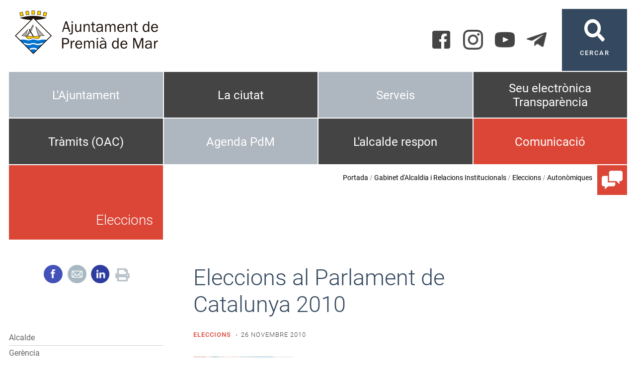

--- FILE ---
content_type: text/html; charset=ISO-8859-1
request_url: https://premiademar.cat/fitxa.php?id=5513
body_size: 22669
content:
<!DOCTYPE HTML PUBLIC "-//W3C//DTD HTML 4.01 Transitional//EN"
"http://www.w3.org/TR/html4/loose.dtd"><html class='sensejs l3 l4 grans l1440' lang="ca"><head><meta http-equiv="Content-Type" content="text/html; charset=iso-8859-1"><meta http-equiv="Expires" content="Mon, 26 Jul 1997 05:00:00 GMT"><meta http-equiv="Cache-Control" content="no-cache, must-revalidate"><meta http-equiv="pragma" content="nocache"><meta name="viewport" content="width=device-width, initial-scale=1.0"><title>Ajuntament de Premià de Mar - Eleccions al Parlament de Catalunya 2010</title><link rel="shortcut icon" type="image/x-icon" href="favicon.ico"><link rel="icon" type="image/png" href="favicon.png"><meta http-equiv='Content-Style-Type' content='text/css'><meta http-equiv='Content-Script-Type' content='text/javascript'><meta name='description' lang='ca' content="Ajuntament de Premià de Mar"><meta name='keywords' lang='ca' content="Ajuntament, poble, vila, ciutat, municipi, municipal"><meta name='keywords' lang='es' content="Ayuntamiento, pueblo, villa, ciudad, municipio"><meta name='keywords' lang='fr' content="Mairie, ville, cité"><meta name='keywords' lang='en' content="City Hall, village, city, municipality"><meta name='language' content="ca"><base href='https://premiademar.cat'><meta name='web_author' content='Ample24 SCCL - http://www.ample24.com'><meta name='author' content='Ajuntament de Premià de Mar - https://premiademar.cat'><meta property='og:title' content='Eleccions al Parlament de Catalunya 2010'><meta property='og:site_name' content='Ajuntament de Premià de Mar'><meta property='og:url' content='https://premiademar.cat/5513'><meta property='og:description' content='Parlament de Catalunya 2010. Seguiment de la jornada electoral a Premi&agrave; de Mar. 9h: Constitu&iuml;des totes les meses amb normalitat. El cens d&#39;electors &eacute;s de 19.862. 13h: Avan&ccedil; de participaci&oacute;. A la una de la tarda havien votat un total de 5.'><meta property='og:image' content='https://premiademar.cat/ARXIUS/documents/eleccions03/urna2.jpg'><meta property='og:image' content='https://premiademar.cat/ARXIUS/documents/eleccions03/escrutinio.gif'><meta property='og:image' content='https://premiademar.cat/ARXIUS/documents/eleccions03/barras.gif'><meta property='og:image' content='https://premiademar.cat/ARXIUS/documents/eleccions03/tarta.gif'><meta property='og:image' content='https://premiademar.cat/ARXIUS/documents/eleccions03/secciones.jpg'><meta property='og:image' content='https://premiademar.cat/ARXIUS/documents/eleccions03/graf.jpg'><!-- css inici --><!--[if lte IE 6]> 
      <style type='text/css'> 
         body { behavior: url('https://premiademar.cat/img/htc/csshover3.htc'); } 
         img { behavior: url('https://premiademar.cat/img/htc/iepngfix.htc'); }
      </style> 
      <script type='text/javascript' src='https://premiademar.cat/img/htc/iepngfix_tilebg.js'></script>
      <![endif]--><!--[if lte IE 7]>
         <style>
            body { behavior: url('https://premiademar.cat/img/htc/display-table.min.htc'); }
         </style>
      <![endif]--><link href='img/fontsweb/Roboto/woff.css' rel='stylesheet'><link href='img/fontsweb/PlayfairDisplay/woff.css' rel='stylesheet'><link href='img/fontsweb/BebasNeue/woff.css' rel='stylesheet'><script type='text/javascript'>


            function plegar(nomli, nomul) {
               var ul = document.getElementById(nomul);
               var a = document.getElementById('a_' + nomli);
               if (ul.className.match(/(?:^|\s)desplegat(?!\S)/) ) {
                  ul.className = ul.className.replace( /(?:^|\s)desplegat(?!\S)/g , 'plegat' );
                  a.className = 'mes';
               } else {
                  ul.className = ul.className.replace( /(?:^|\s)plegat(?!\S)/g , 'desplegat' );
                  a.className = 'menys';
               }
               
               return false;

            }
            

      
      function on_resize() {
         /*var w = window.innerWidth;*/
         var w = window.screen.width;
         var c;
         if (w < 600) {
            c = 'l1 petits';
         } else if (w < 1024) {
            c = 'l2 petits grans';
         } else if (w < 1440) {
            c = 'l3 grans';
         } else {
            c = 'l3 l4 grans';
         }

         if (w >= 1440) {
            c = 'l' + 1440 + ' ' + c;
         } else if (w < 360) {
            c = 'l359 l360 ' + c;
         } else if (w >= 360 && w < 480) {
            c = 'l360 ' + c;
         } else if (w >= 480 && w < 600) {
            c = 'l480 ' + c;
         } else if (w >= 600 && w < 800) {
            c = 'l600 ' + c;
         } else if (w >= 800 && w < 1024) {
            c = 'l800 ' + c;
         } else if (w >= 1024 && w < 1280) {
            c = 'l1024 ' + c;
         } else if (w >= 1280 && w < 1440) {
            c = 'l1280 ' + c;
         } else if (w >= 1440) {
            c = 'l1440 ' + c;
         }

         document.documentElement.className = c;
         return;
      }
      on_resize();

      var addEvent = function(object, type, callback) {
         if (object == null || typeof(object) == 'undefined') {
            return;
         } else if (object.addEventListener) {
            object.addEventListener(type, callback, false);
         } else if (object.attachEvent) {
            object.attachEvent('on' + type, callback);
         } else {
            object['on' + type] = callback;
         }
      };
      addEvent(window, 'resize', on_resize);
      
</script><style type='text/css'>


body, html { font-size: 16px; }
body * { 
   font-size: inherit; 
   font-family: inherit; 
   word-wrap: break-word; 
}

h1 { font-size: xx-large; }
h2 { font-size: x-large; }
h3 { font-size: large; }
h4 { font-size: medium; }
h5 { font-size: small; }
h6 { font-size: x-small; }

table, th, td { border-collapse: collapse; empty-cells: show; }

.sinopsi, .tall, .cos { clear: both; overflow: hidden; }

a.nolink { cursor: default; }

a.anchorTornada { padding-right: 14px; background: #fff url(img/link_amunt.gif) no-repeat center right; font-weight: normal; font-size: x-small; float: right; text-transform: none; }
a.ttdins { padding: 0; background-image: none; }
a label { cursor: pointer; }

abbr { cursor: help; }


   a.targetblank   { padding-right: 14px; background: transparent url(img/target_blank.gif)   no-repeat center right; }
   a.linkavall     { padding-right: 14px; background: transparent url(img/link_avall.gif)     no-repeat center right; }
   a.linkamunt     { padding-right: 14px; background: transparent url(img/link_amunt.gif)     no-repeat center right; }
   a.linkemail     { padding-right: 14px; background: transparent url(img/link_email.gif)     no-repeat center right; }
   a.linktel       { padding-right: 14px; background: transparent url(img/link_tel.png)       no-repeat center right; }
   a.linknota      { padding-right: 14px; background: transparent url(img/link_nota.gif)      no-repeat center right; cursor: help; }
   a.linkextern    { padding-right: 14px; background: transparent url(img/link_extern.gif)    no-repeat center right; }
   a.linkmapag     { padding-right: 11px; background: transparent url(img/link_mapag.gif)     no-repeat center right; }
   a.linkcomprimit { padding-right: 14px; background: transparent url(img/link_comprimit.gif) no-repeat bottom right; padding-top: 3px; }
   a.linkpdf       { padding-right: 22px; background: transparent url(img/link_pdf.gif)       no-repeat bottom right; padding-top: 3px; }
   a.linkdoc       { padding-right: 22px; background: transparent url(img/link_doc.gif)       no-repeat bottom right; padding-top: 3px; }
   a.linkxls       { padding-right: 22px; background: transparent url(img/link_xls.gif)       no-repeat bottom right; padding-top: 3px; }
   

p, ul { margin: 1em 0px 0px 0px; } 
ol { margin-top: 1em; margin-bottom: 0px; }
p:first-child, ul:first-child, ol:first-child { margin-top: 0px; }
p + div, p + table { margin-top: 1em; }
p:first-child + div, p:first-child + table { margin-top: 0px; }
p > img.tips { margin-top: 1em; }

.tipstitol { display: block; }
.tipstitol + p { margin-top: 0px; }

iframe, audio, video { display: block; clear: both; overflow: hidden; border: 0; padding: 0; margin: 0; }
video { max-width: 100%; height: auto; }

li { margin-bottom: 0.7em; }

address { font-style: normal; }
form { display: inline; }

a img { border: none; }

img.nofloat { vertical-align: middle; }

figure.image {
        display: inline-block;
        border: 1px solid #ccc;
        margin: 0 2px 0 1px;
        background: #f9f9f9;
   text-align: center;
}

@media screen and (min-width: 600px) {
   div.floatleft,
   p.floatleft,
   figure.align-left,
   img.align-left,
   img.floatleft,  
   img[style*='float: left;']  { 
      display: block; 
      margin: 0.3em 1em 0.4em 0; 
      clear: both; 
      float: left;  
   }

   div.floatright,
   p.floatright,
   figure.align-right,
   img.align-right,
   img.floatright, 
   img[style*='float: right;'] { 
      display: block; 
      margin: 0.3em 0 0.4em 1em; 
      clear: both; 
      max-width: 60%;
      float: right; 
   }
}

@media screen and (max-width: 599px) {
   div.floatleft,
   p.floatleft,
   figure.align-left,
   img.align-left,
   img.floatleft,  
   img[style*='float: left;']  { 
      display: block; 
      margin: 5px auto; 
      clear: both; 
      float: none !important;  
   }

   div.floatright,
   p.floatright,
   figure.align-right,
   img.align-right,
   img.floatright, 
   img[style*='float: right;'] { 
      display: block; 
      margin: 5px auto; 
      clear: both; 
      float: none !important; 
   }
}

figure.image.align-center {
   display: table;
   margin-left: auto;
   margin-right: auto;
}

figure.image img {
        margin: 8px 8px 0 8px;
}

figure.image figcaption {
        margin: 6px 8px 6px 8px;
        text-align: center;
}
 
div.fotopeu { padding: 2px 0px; }
div.fotoambpeu { border-bottom: 1px solid #ccc; margin-bottom: 10px; }
div.fotoambpeu .fotopeulink { float: right; display: block; width: 22px; height: 18px; background: url(img/sencera1.png) right center no-repeat; text-decoration: none; }
div.fotoambpeu .fotopeulink:hover { background-image: url(img/sencera2.png); text-decoration: none; }
div.fotoambpeu .fotopeutxt { color: #999; line-height: 18px; }

.dnone { display: none; }
.dinline { display: inline; }
.dblock { display: block; }
.clear { clear: both; }
.underline { text-decoration: underline; }
.line-through { text-decoration: line-through; }

strong, b { font-weight: 700; }

strong[data-gruix='100'] { font-weight: 100; }
strong[data-gruix='200'] { font-weight: 200; }
strong[data-gruix='300'] { font-weight: 300; }
strong[data-gruix='400'] { font-weight: 400; }
strong[data-gruix='500'] { font-weight: 500; }
strong[data-gruix='600'] { font-weight: 600; }
strong[data-gruix='700'] { font-weight: 700; }
strong[data-gruix='800'] { font-weight: 800; }
strong[data-gruix='900'] { font-weight: 900; }


.smallcaps { font-variant: small-caps; }
.monospace { font-family: Courier, 'Lucida Console', monospace; }

.div_left  { display: block; overflow: hidden; clear: left; float: left;  width: 40%; margin: 5px 10px 5px 0px; padding: 4px 6px; border: 1px solid #999; }
.div_right { display: block; overflow: hidden; clear: right; float: right; width: 40%; margin: 5px 0px 5px 10px; padding: 4px 6px; border: 1px solid #999; }

.bloc_dreta    { clear: both; float : right; width : 40%; border : 1px solid #999; padding : 6px; margin : 0px 0px 0px 8px; }
.bloc_esquerra { clear: both; float : left; width : 40%; border : 1px solid #999; padding : 6px; margin : 0px 8px 0px 0px; }



.PX1px { font-size: 0.063rem; }
.PX2px { font-size: 0.125rem; }
.PX3px { font-size: 0.188rem; }
.PX4px { font-size: 0.250rem; }
.PX5px { font-size: 0.313rem; }
.PX6px { font-size: 0.375rem; }
.PX7px { font-size: 0.438rem; }
.PX8px { font-size: 0.500rem; }
.PX9px { font-size: 0.563rem; }
.PX10px { font-size: 0.625rem; }
.PX11px { font-size: 0.688rem; }
.PX12px { font-size: 0.750rem; }
.PX13px { font-size: 0.813rem; }
.PX14px { font-size: 0.875rem; }
.PX15px { font-size: 0.938rem; }
.PX16px { font-size: 1.000rem; }
.PX17px { font-size: 1.063rem; }
.PX18px { font-size: 1.125rem; }
.PX19px { font-size: 1.188rem; }
.PX20px { font-size: 1.250rem; }
.PX21px { font-size: 1.313rem; }
.PX22px { font-size: 1.375rem; }
.PX23px { font-size: 1.438rem; }
.PX24px { font-size: 1.500rem; }
.PX25px { font-size: 1.563rem; }
.PX26px { font-size: 1.625rem; }
.PX27px { font-size: 1.688rem; }
.PX28px { font-size: 1.750rem; }
.PX29px { font-size: 1.813rem; }
.PX30px { font-size: 1.875rem; }
.PX31px { font-size: 1.938rem; }
.PX32px { font-size: 2.000rem; }
.PX33px { font-size: 2.063rem; }
.PX34px { font-size: 2.125rem; }
.PX35px { font-size: 2.188rem; }
.PX36px { font-size: 2.250rem; }
.PX37px { font-size: 2.313rem; }
.PX38px { font-size: 2.375rem; }
.PX39px { font-size: 2.438rem; }
.PX40px { font-size: 2.500rem; }
.PX41px { font-size: 2.563rem; }
.PX42px { font-size: 2.625rem; }
.PX43px { font-size: 2.688rem; }
.PX44px { font-size: 2.750rem; }
.PX45px { font-size: 2.813rem; }
.PX46px { font-size: 2.875rem; }
.PX47px { font-size: 2.938rem; }
.PX48px { font-size: 3.000rem; }
.PX49px { font-size: 3.063rem; }
.PX50px { font-size: 3.125rem; }
.PX51px { font-size: 3.188rem; }
.PX52px { font-size: 3.250rem; }
.PX53px { font-size: 3.313rem; }
.PX54px { font-size: 3.375rem; }
.PX55px { font-size: 3.438rem; }
.PX56px { font-size: 3.500rem; }
.PX57px { font-size: 3.563rem; }
.PX58px { font-size: 3.625rem; }
.PX59px { font-size: 3.688rem; }
.PX60px { font-size: 3.750rem; }
.PX61px { font-size: 3.813rem; }
.PX62px { font-size: 3.875rem; }
.PX63px { font-size: 3.938rem; }
.PX64px { font-size: 4.000rem; }
.PX65px { font-size: 4.063rem; }
.PX66px { font-size: 4.125rem; }
.PX67px { font-size: 4.188rem; }
.PX68px { font-size: 4.250rem; }
.PX69px { font-size: 4.313rem; }
.PX70px { font-size: 4.375rem; }
.PX71px { font-size: 4.438rem; }
.PX72px { font-size: 4.500rem; }
.PX73px { font-size: 4.563rem; }
.PX74px { font-size: 4.625rem; }
.PX75px { font-size: 4.688rem; }
.PX76px { font-size: 4.750rem; }
.PX77px { font-size: 4.813rem; }
.PX78px { font-size: 4.875rem; }
.PX79px { font-size: 4.938rem; }
.PX80px { font-size: 5.000rem; }
.PX81px { font-size: 5.063rem; }
.PX82px { font-size: 5.125rem; }
.PX83px { font-size: 5.188rem; }
.PX84px { font-size: 5.250rem; }
.PX85px { font-size: 5.313rem; }
.PX86px { font-size: 5.375rem; }
.PX87px { font-size: 5.438rem; }
.PX88px { font-size: 5.500rem; }
.PX89px { font-size: 5.563rem; }
.PX90px { font-size: 5.625rem; }
.PX91px { font-size: 5.688rem; }
.PX92px { font-size: 5.750rem; }
.PX93px { font-size: 5.813rem; }
.PX94px { font-size: 5.875rem; }
.PX95px { font-size: 5.938rem; }
.PX96px { font-size: 6.000rem; }
.PX97px { font-size: 6.063rem; }
.PX98px { font-size: 6.125rem; }
.PX99px { font-size: 6.188rem; }
.PX100px { font-size: 6.250rem; }
.PX101px { font-size: 6.313rem; }
.PX102px { font-size: 6.375rem; }
.PX103px { font-size: 6.438rem; }
.PX104px { font-size: 6.500rem; }
.PX105px { font-size: 6.563rem; }
.PX106px { font-size: 6.625rem; }
.PX107px { font-size: 6.688rem; }
.PX108px { font-size: 6.750rem; }
.PX109px { font-size: 6.813rem; }
.PX110px { font-size: 6.875rem; }
.PX111px { font-size: 6.938rem; }
.PX112px { font-size: 7.000rem; }
.PX113px { font-size: 7.063rem; }
.PX114px { font-size: 7.125rem; }
.PX115px { font-size: 7.188rem; }
.PX116px { font-size: 7.250rem; }
.PX117px { font-size: 7.313rem; }
.PX118px { font-size: 7.375rem; }
.PX119px { font-size: 7.438rem; }
.PX120px { font-size: 7.500rem; }
.PX121px { font-size: 7.563rem; }
.PX122px { font-size: 7.625rem; }
.PX123px { font-size: 7.688rem; }
.PX124px { font-size: 7.750rem; }

.xx_small  { font-size: xx-small; }
.x_small   { font-size: x-small; }
.small     { font-size: small; }
.medium    { font-size: medium; }
.large     { font-size: large; }
.x_large   { font-size: x-large; }
.xx_large  { font-size: xx-large; }
.smaller   { font-size: smaller; }
.larger    { font-size: larger; }

span.tips_anotacio { position: relative; z-index: 25; text-decoration: none; }
span.tips_anotacio:hover { z-index: 26; background-color: transparent;}
span.tips_anotacio span.anotacio-tit { 
   white-space: nowrap; 
   background: #def url(img/anotacio.gif) center right no-repeat; 
   border: 1px solid #def; 
   padding: 0px 14px 0px 1px; 
   cursor: help; 
}
span.tips_anotacio:hover span.anotacio-tit { background-color: #cde; border: 1px solid #bcd; padding: 0px 14px 0px 1px; }
span.tips_anotacio span.anotacio-par { display: none; }
span.tips_anotacio span.anotacio-def { display: none; font-size: small; }
span.tips_anotacio.hover span.anotacio-def { 
  display: block; 
  padding: 3px; 
  border: 1px solid #cba; 
  background-color: #fed;
  color: #666;
  margin-left: 0em;
  margin-top: 0em;
  position: absolute;
  top: 1.5em;
  left: 0em;
  width: 20em;
}

p.tips_list_item { 
   display: list-item; 
   margin-left: 2em; 
}

hr { margin: 10px 0px; padding: 0px; border: 0px solid #000; border-bottom-width: 1px; }
hr.doble { padding-top: 1px; border-top-width: 1px; }

.right   { text-align: right; }
.left    { text-align: left; }
.center  { text-align: center; }
.justify { text-align: justify; }
.full    { text-align: justify; }

blockquote { 
   color: #666;
   margin: 50px 0px 50px 80px;
   font-size: x-large;
   font-style: italic;
   position: relative;
}

blockquote::before {
    content: '\201d';
    font-family: georgia, times, serif;
    color: #CCC;
    font-size: 7em;
    font-weight: 900;
    opacity: .3;
    position: absolute;
    top: -.25em;
    left: -.2em;
}


table.voraNNN, table.voraNNN th, table.voraNNN td { border: 1px solid; border-collapse: collapse; padding: 1px 2px; }
table.vora000, table.vora000 th, table.vora000 td { border-color: #000; }
table.vora333, table.vora333 th, table.vora333 td { border-color: #333; }
table.vora666, table.vora666 th, table.vora666 td { border-color: #666; }
table.vora999, table.vora999 th, table.vora999 td { border-color: #999; }
table.voraCCC, table.voraCCC th, table.voraCCC td { border-color: #CCC; }
table.voraFFF, table.voraFFF th, table.voraFFF td { border-color: #FFF; }

ul.UL1, ul.UL2, ul.UL3, ul.UL2 ul, ul.UL3 ul, ul.UL1 li, ul.UL2 li, ul.UL3 li { margin: 0; padding: 0; } 
ul.UL1 ul.nivell1 { display: none; }
ul.UL2 ul.nivell2 { display: none; }
ul.UL3 ul.nivell3 { display: none; }

li.fitxa_solsnom .cos_fitxa { display: none; }

.xdebug-error { position: relative; z-index: 9999; }



img.x_socials { margin-left: 6px; vertical-align: middle; background-color: #fff; padding: 1px; border: 1px solid #999; }

   .mini_cercador label { display: block; font-size: small; }
   .mini_cercador input { border: 1px solid #666; color: #333; margin-right: 8px; }
   

         .diapo.dnone { display: none; }
         .diapo { overflow: hidden; }
         

         #diapos_targetes5 .dots .diapodot { display: inline-block; }
         #diapos_targetes5 .dots { display: none; }
         #diapos_targetes5 .aturar { display: block; }
         #diapos_targetes5 .aturar, #diapos_targetes5 .dots { text-align: center; }
         #diapos_targetes5 .diapos_i_ant_seg { position: relative; }
         

      .translated-ltr #gttt_1,
      .translated-ltr #ESENFR { 
         display: none !important; 
      }
      .gttt { z-index: 24; position: relative; display: inline-block; overflow: visible; }
      .gttt .gttt_info, .gttt:hover .gttt_info { z-index: 25; position: absolute; top: 0px; left: 0px; text-align: left; }
      .gttt_titol { position: relative; z-index: 26; }
      .gttt_info_n { height: 12em; display: block; white-space: nowrap; border: 1px solid #666; background-color: #fff; padding: 2px; }
      .gttt_info_n { width: 12em; overflow: auto; overflow-x: hidden; overflow-y: auto; }
      .gttt_info_n a, .gttt_info_n span.gt_ico { padding: 0px 4px; color: #000; } 
      .gttt_info_n a:hover { background-color: #ccc; color: #000; }
      .gttt_info_n a span.gt_codi { font-family: monospace; }
      
         #gttt_1.amagat .gttt_info { display: none; }
         #gttt_1.vist .gttt_info { display: block; }
         
</style>

<style type='text/css'>

   

.per_t_classe { color: #fff; display: inline-block; font-weight: bold; padding: 2px 4px; text-align: center; }
.t1persa    { color: #fff; background-color: #179F85; }
.t1lima     { color: #fff; background-color: #4F8B5F; }
.t1blau     { color: #fff; background-color: #2A7FBA; }
.t1violeta  { color: #fff; background-color: #8D43AD; }
.t1arsenic  { color: #fff; background-color: #34495F; }
.t1groc     { color: #fff; background-color: #AE7003; }
.t1taronja  { color: #fff; background-color: #7C3F0C; }
.t1roig     { color: #fff; background-color: #DB4637; }


.per_cc_classe { color: #fff; display: inline-block; padding: 2px 4px; text-align: center; }
.cc110_179F85 { color: #fff; background-color: #179F85; }
.cc110_1FA857 { color: #fff; background-color: #4F8B5F; }
.cc110_2A7FBA { color: #fff; background-color: #2A7FBA; }
.cc110_8D43AD { color: #fff; background-color: #8D43AD; }
.cc110_34495F { color: #fff; background-color: #34495F; }
.cc110_F1C42D { color: #fff; background-color: #AE7003; }
.cc110_E67E22 { color: #fff; background-color: #7C3F0C; }
.cc110_DB4637 { color: #fff; background-color: #DB4637; }



.tipstitol1 {
   clear: both;
   margin: 10px 0px;
}

.tipstitol1 + p {
   margin-top: 0px;
}

.tipstitol1 .ttdins {
   color: #2A7FBA;
   font-weight: normal !important;
   font-style: normal !important;
   font-size: x-large;
}
   

.tipstitol2 {
   clear: both;
   margin: 10px 0px;
   border-bottom: 1px solid #ccd1d7;
}

.tipstitol2 + p {
   margin-top: 0px;
}

.tipstitol2 .ttdins {
   color: #34495F;
   font-weight: normal !important;
   font-style: normal !important;
   font-size: x-large;
}
   
.tipstitol3 {
   clear: both;
}

.tipstitol3 + p {
   margin-top: 0px;
}

.tipstitol3 .ttdins {
   color: #2A7FBA;
   font-weight: normal !important;
   font-style: normal !important;
   font-size: small;
}



   
   html { background: #FFF; }

   body { 
      padding: 0px; margin: 0px; 
      color: #666666; 
      font-family: Roboto, sans-serif; 
      font-size: medium; 
      font-weight: 300;
      line-height: 1.40;
   }

   b, strong {
      font-weight: 500;
   }

   #go-top {
       display: inline-block; ;
      text-decoration: none;
      color: #000000;
      background-color: rgba(0, 0, 0, 0.3);
      font-size: large;
      padding-top: 5px;
      text-align: center;
      width: 35px; height: 30px;
       border-radius: 50%;
      display: none; 
   }

   #go-top:hover {
      background-color: rgba(0, 0, 0, 0.6);
      color: #fff;
   }

   a { text-decoration: none; color: #000000; }
   a:hover { color: #DB4637; }
   a.link { 
      font-weight: 400; 
       
      overflow-wrap: break-word;
      word-wrap: break-word;
   
      -ms-word-break: break-all;
      word-break: break-all;
      word-break: break-word;
   
   } 

   h1.H, h2.H { display: block; padding: 0; margin: 0; } 

   span.mesinfo { display: none; }
   .icos_traduit { display: none; }

   .tipstitol1, 
   .tipstitol3, 
   .tipstitol1 .ttdins,
   .tipstitol3 .ttdins { 
      color: #DB4637; 
   }

   .tipstitol1 a:hover,
   .tipstitol2 a:hover,
   .tipstitol3 a:hover { 
      color: #000000; 
   }
   
   #WEB { width: 100%; text-align: center; }
   .FORA { clear: both; margin-left: auto; margin-right: auto; text-align: left; }
   .DINS { width: 100%; }
   #TDAGENDA.FORA, #RECOMANAT.FORA, #ALBUM.FORA { padding: 0px; }
   .bodycomissio280 #RESUMS, .bodycomissio280 #RESUMSACTES { display: none; }
   
   #ICOS .DINS { position: relative; }
  
   #CAP1 { width: 100%; overflow: hidden; }


   #CERCADOR a { 
      display: block; 
      color: #fff;
      text-align: center;
      font-size: small;
      font-weight: 500; 
      letter-spacing: 2px;
      background: #34495F url(grafics/cercador.png) center 20px no-repeat; 
      width: 100%;
      height: 100%;
      padding-top: 80px;
   }

   #CERCADOR a:hover { 
      color: #fff;
      background-color: #444;;
      background-image: url(grafics/cercador2.png);
   }

   #XARXES .ICO {  display: inline-block; ; vertical-align: middle; }
   #XARXES img { width: 40px; height: 40px; }
   #TARGETES6, #TARGETES6 div {  display: inline-block; ; vertical-align: middle; }
   #TARGETES6 .targeta img {  display: inline-block; ; vertical-align: middle; background-color: #444;; }
   #TARGETES6 .targeta img:hover { background-color: #34495F; }
   
   .gttt .gttt_titol a { outline: none; }
   .gttt .gttt_titol img { background-image: url(grafics/gt.png); }
   .gttt .gttt_titol:hover img { background-image: url(grafics/gt2.png); }
   .gttt .gttt_info, .gttt:hover .gttt_info { top: 40px; }
   .gttt .gttt_titol span { vertical-align: top;  display: inline-block; ; line-height: 40px; font-size: small; margin-left: 5px; }
   .gttt .gttt_info .gttt_nbsp { display: none; }

   #MENUCOLORS .separador, 
   #MENUCOLORS .sotstitol { 
      display: none; 
   }
   
   #MENUCOLORS .targeta { 
       display: inline-block; ;
      height: 94px; 
      border: 1px solid #fff; 
      overflow: hidden;
      text-align: center;
      line-height: 1.8em;
   }
   
   #MENUCOLORS .targeta .titol {
      display: table;
      width: 100%;
      height: 94px;
   }
   
   #MENUCOLORS .targeta .titol a,
   #MENUCOLORS .targeta .titol span { 
      display: table-cell; 
      width: 100%; 
      height: 100%;
      vertical-align: middle;
      color: #fff; 
      font-size: x-large; 
      font-weight: 400;
      padding: 5px 10px;
   }
   #MENUCOLORS .targeta a:hover { background-color: #444;; }


   
   #DIAPOS .titol { 
      color: #fff; 
      font-size: 1.250rem; 
      position: absolute;
      bottom: 50px;
      font-family: Roboto, sans-serif;
      font-weight: 400;
   }

   #DIAPOS .titol a, #DIAPOS .titol span { 
       display: inline-block; ;
      padding: 2px 10px;
      color: #ffffff;
      background: rgba(0,0,0,0.3);;
   }

   #DIAPOS .titol a:hover { 
      color: #CCD1D7;
      background: rgba(0,0,0,0.6);;
   }

   #DIAPOS .sotstitol, #DIAPOS .sotstitol2 { display: none; }

   #DIAPOS .tdiapos { position: relative; height: 100%; }
   #DIAPOS .dots { 
      position: absolute;
      bottom: 10px; 
      left: 0px; 
      right: 0px;
      top: initial;
   }
   #DIAPOS .dots .diapodot {
      background-color: #fff;
      border: 1px solid #ccc;
      width: 9px; height: 9px;
      padding: 0px;
      border-radius: 0px;
      outline: none;
      box-shadow: none;
   }
   #DIAPOS .dots .active { 
      background-color: #34495F; 
      border: 1px solid #fff;
   }
   #DIAPOS .dots a:hover { 
      background-color: #444;; 
      border: 1px solid #fff;
   }


   #DIAPOS { display: none !important; }
   #PEU {  margin-top: 30px; clear: both; }
   #PEU a { color: #000000; }
   #PEU a:hover { color: #444;; }

   
   #MENU2NIVELLS { margin: 20px 0px; width: 100%; }
   #MENU2NIVELLS ul, #MENU2NIVELLS li { display: block; }
   #MENU2NIVELLS .icona { 
      display: block; 
      width: 100%;
      height: 4px;
      margin-bottom: 15px;
   }

   #MENU2NIVELLS span, 
   #MENU2NIVELLS a  { 
      display: block;
      margin-bottom: 4px;
      color: #000000;
      font-size: 0.938rem;
      font-weight: 400;
   }
   
   #MENU2NIVELLS span.nivell0, 
   #MENU2NIVELLS a.nivell0  { 
      text-transform: uppercase;
      font-size: 0.750rem;
      font-weight: 500;
      letter-spacing: 1px;
      margin-bottom: 10px;
      color: #444;;
   }
   
   #MENU2NIVELLS a.nivell0:hover  { 
      color: #000000;
   }

   #ESCUTPEUIADRECA { text-align: center;  }
   #ESCUTPEU { margin: 10px 0px; }
   #ADRECA { 
      font-size: 0.750rem;
      font-weight: 500;
   }
   
   #CREDITS span, 
   #CREDITS a {
      color: #000000;
      text-transform: uppercase;
      font-size: 0.750rem;
      font-weight: 500;
      letter-spacing: 2px;
   }

   #DIPU { margin: 20px 0px; text-align: center; font-size: small; }
   
   

      #MENUCOLORS .targeta { background-color: #AEB6BF; }

      .perfil_t1persa   #MENUCOLORS .targeta.t1persa   { background-color: #179F85; }
      .perfil_t1lima    #MENUCOLORS .targeta.t1lima    { background-color: #4F8B5F; }
      .perfil_t1blau    #MENUCOLORS .targeta.t1blau    { background-color: #2A7FBA; }
      .perfil_t1violeta #MENUCOLORS .targeta.t1violeta { background-color: #8D43AD; }
      .perfil_t1arsenic #MENUCOLORS .targeta.t1arsenic { background-color: #34495F; }
      .perfil_t1groc    #MENUCOLORS .targeta.t1groc    { background-color: #AE7003; }
      .perfil_t1taronja #MENUCOLORS .targeta.t1taronja { background-color: #7C3F0C; }
      .perfil_t1roig    #MENUCOLORS .targeta.t1roig    { background-color: #DB4637; }
      
      #MENUCOLORS .targeta a:hover { background-color: #BFC4C9; }
      #MENUCOLORS .targeta.t1persa   a:hover { background-color: #179F85; }
      #MENUCOLORS .targeta.t1lima    a:hover { background-color: #4F8B5F; }
      #MENUCOLORS .targeta.t1blau    a:hover { background-color: #2A7FBA; }
      #MENUCOLORS .targeta.t1violeta a:hover { background-color: #8D43AD; }
      #MENUCOLORS .targeta.t1arsenic a:hover { background-color: #34495F; }
      #MENUCOLORS .targeta.t1groc    a:hover { background-color: #AE7003; }
      #MENUCOLORS .targeta.t1taronja a:hover { background-color: #7C3F0C; }
      #MENUCOLORS .targeta.t1roig    a:hover { background-color: #DB4637; }
      
      #PERFIL_ICONA { 
         width: 60px;
         height: 60px;
      }

      #PERFIL_ICONA img { 
         width: 42px;
         height: 42px;
         margin: 9px;
      }

      #CAMINET {
         text-align: right;
         padding-top: 16px;
         font-size: 0.875rem;
         color: #666666;
      }
      
      #CAMINET a { color: #000000; font-weight: 400; }
      #CAMINET a:hover { color: #DB4637; }
      
      
      
      #MARIES img.x_socials {
         border: none;
      }
      
      #MARIES img {
         vertical-align: middle;
      }
      
      #MARIES div.perimprimir {
         display: inline;
         padding-left: 5px;
      }

      #TITOL2, 
      #TITOLS .sotstitol {
         color: #34495F;
      }

      
            #PG_DOCUMENT_DATA, #PG_NOM_TEMA {
               font-size: 0.813rem;
               letter-spacing: 1px;
                display: inline-block; ;
            }

            #PG_DOCUMENT_DATA {
               color: #444;;
               padding-left: 10px;
               background: #fff url(grafics/fons_pg_data.png) left center no-repeat;
            }

            #PG_NOM_TEMA {
               text-transform: uppercase;
               color: #DB4637;
               font-weight: 500;
               padding-right: 10px;
            }


            

         ul.fitxes, li.fitxa {
            display: block;
            margin-left: 0;
            padding-left: 0;
         }

         ul.fitxes .titol_fitxa { 
            color: #DB4637; 
            font-weight: 400; 
            font-size: 0.875rem;
            display: block;
            text-transform: uppercase; 
         }
         
         ul.fitxes .fitxa_solsnom .titol_fitxa { 
            clear: both;
            display: block;
            margin: 25px 0px 15px 0px;
            border-bottom: 1px solid #CCD1D7;
            color: #34495F;
            font-weight: normal !important;
            font-style: normal !important;
            text-transform: none !important;
            font-size: x-large;
         }
         
         
         
         
         #MENU7 { height: 100%; padding-bottom: 50px; }
         
         #MENU7 ul, #MENU7 li {
            display: block;
            padding: 0; 
            margin: 0;
         }
         
         #MENU7 li li { margin-left: 30px; }
         
         #MENU7 span { 
            font-weight: 400;
            color: #444;;
         }

         #MENU7 a { 
            font-weight: 400;
            color: #666666;
         }

         #MENU7 a:hover { 
            color: #000000; 
         }

         #MENU7 .plegat {
            display: none;
         }
         
         #MENU7 .desplegat {
            display: block;
         }

         #MENU7 li  {
            position: relative;
         }

         #MENU7 span.sencera { 
            display: block;
            border-bottom: 1px solid #CCD1D7;
            padding: 4px 0px;
            padding-right: 30px;
            width: 100%;
         }
         
         #MENU7 em {
             display: inline-block; ;
            width: 16px; 
            height: 16px; 
            position: absolute;
            top: 0.45em;
            right: 5px;
            margin-right: 5px;
            background: #fff center center no-repeat;
            cursor: pointer;
         }

         #MENU7 em.mes { 
            background-image: url(grafics/plegar_mes.png);
         }

         #MENU7 em.menys { 
            background-image: url(grafics/plegar_menys.png);
         }

         #MENU7 a:hover + em  {
            background-image: url(grafics/plegar_link.png);
         }


         #MENU7 em.mes:hover {
            background-image: url(grafics/plegar_mes2.png);
         }

         #MENU7 em.menys:hover {
            background-image: url(grafics/plegar_menys2.png);
         }

         

         .MENUICO ul, .MENUICO li { display: block; }
         .MENUICO span, .MENUICO a { display: table; width: 100%; }
         .MENUICO .label {  display: table-cell; vertical-align: middle; width: 99%; }
         .MENUICO em { display: table-cell; width: 1%; text-align: center; vertical-align: middle; }
         .MENUICO .icona2 { display: none; }
         .MENUICO a:hover .icona1 {  display: none; }
         .MENUICO a:hover .icona2 { display: inline; }

         
         #MENU8  {
            height: 100%;
            padding-bottom: 50px;
         }

         #MENU8 span, #MENU8 a { 
            color: #000000;
            font-size: 1.063rem;
         }

         #MENU8 a:hover { 
            color: #DB4637; 
         }
         
         #MENU8 li { 
            padding: 8px 5px 8px 5px;
            border-bottom: 1px solid #444;;
         }

         #MENU8 .label { text-align: right; }
         #MENU8 em { padding-left: 15px; }

         
         .llistat-bt-numeros .llistat .titol { 
            margin: 5px 0px;
            padding-left: 15px;
            background: #ffffff url(grafics/pisquis1.png) left 10px no-repeat;
         }

         .llistat { margin-top: 20px; }
         .llistat ul       { font-size: 1.125rem; list-style-image: url(grafics/pisquis1.png); padding-left: 15px; margin-left: 0px; font-weight: 400; }
         .llistat ul ul    { font-size: medium; list-style-image: url(grafics/pisquis2.png); padding-left: 30px; margin-left: 0px; font-weight: 400; }
         .llistat ul ul ul { font-weight: 300; }
         .llistat ul ul ul ul { font-size: small; font-weight: 400; }
         .llistat ul ul ul ul ul { font-weight: 300; }
         .quantes_fitxes { color: #444;; font-weight: 300; font-size: 0.875rem; }
         .titdesc .descripcio { color: #666666; font-weight: 300; font-size: 0.875rem; }


         ul.llista-fitxes, ul.llista-fitxes li { display: block; padding: 0; margin: 0; }
         ul.llista-fitxes li { margin-bottom: 20px; }
         ul.llista-fitxes li div.titol a { font-weight: 400; padding-bottom: 5px; font-size: 1.125rem; }
         ul.llista-fitxes .fitxes-camps-llistar { margin-top: 15px; }
         ul.llista-fitxes .fitxes-camp-llistar { margin-top: 5px; }

         

   
      
         html {
            -webkit-box-sizing: border-box;
            -moz-box-sizing: border-box;
            box-sizing: border-box;
            
         }
         *, *:before, *:after {
            -webkit-box-sizing: inherit;
            -moz-box-sizing: inherit;
            box-sizing: inherit;
            
         }
         
      
      iframe, 
      object, 
      embed { 
         max-width: 100%; 
      }
      
      .resum     img, 
      .sinopsi   img, 
      .cos       img, 
      .cos_fitxa img, 
      .agenda    img, 
      img.dusuari, 
      img.nofloat { 
         max-width: 100%; 
         height: auto; 
          
      }
      
      img.floatright, 
      img.floatleft {
         height: auto; 
          
      }
      
      .resum       table, 
      .sinopsi     table, 
      .cos         table, 
      .cos_fitxa   table, 
      .presentacio table, 
      .presentacio2 table, 
      .estructura  table, 
      .estructura2 table, 
      .estructura3 table,
      .estructura4 table {
         width: 100%;
      }
      
      div.pertable { 
         overflow-x: auto; 
      }

      
      .go-top {
         position: fixed;
         bottom: 1em;
         right: 1em;
         display: none;
      }
      
/* Petits */
@media screen and (max-width: 1023px) {

   #CAPS.AMAGAT #XARXES, 
   #CAPS.AMAGAT #MENUCOLORS {
      display: none;
   }
   #CAPS.VIST #XARXES, 
   #CAPS.VIST #MENUCOLORS {
      display: block;
   }
   #CERCADOR, #BOTOMENUCAP {  display: inline-block; ; }
   #BOTOMENUCAP a { 
      display: block;
      background: #D1D4D7 url(grafics/botomenucap.png) center center no-repeat; 
      text-align: center;
      width: 100%;
      height: 100%;
      outline: none;
      border-left: 1px solid #fff;
      border-right: 1px solid #fff;
   }
   #BOTOMENUCAP a:hover,
   #CAPS.VIST #BOTOMENUCAP a {
      background: #444; url(grafics/botomenucap2.png) center center no-repeat; 
   }
   #XARXES .ICO, #XARXES .targeta img { margin: 0px 8px; }
   #XARXES {
      text-align: center;
      border: 4px solid #444;;
      border-bottom: 0px;
      padding: 20px 0px;
   }
   #MENUCOLORS {
      border: 4px solid #444;;
      border-top: 0px;
      margin-bottom: 20px;
   }
   #MENUCOLORS .targetes { padding: 1px; }
   
   #DIAPOS .titol { display: block; width: 100%; text-align: center; padding: 0px 10px; }
   
      
      #ICOS .DINS { padding-bottom: 2px; }
      
      #CAPINTERIORS .DINS {
         position: relative;
         padding-right: 62px; 
         background: #2A7FBA url(grafics/fonstitol.png) top right repeat-y;
      }


      .perfil_t1persa   #CAPINTERIORS .DINS { background-color: #179F85; }
      .perfil_t1lima    #CAPINTERIORS .DINS { background-color: #4F8B5F; }
      .perfil_t1blau    #CAPINTERIORS .DINS { background-color: #2A7FBA; }
      .perfil_t1violeta #CAPINTERIORS .DINS { background-color: #8D43AD; }
      .perfil_t1arsenic #CAPINTERIORS .DINS { background-color: #34495F; }
      .perfil_t1groc    #CAPINTERIORS .DINS { background-color: #AE7003; }
      .perfil_t1taronja #CAPINTERIORS .DINS { background-color: #7C3F0C; }
      .perfil_t1roig    #CAPINTERIORS .DINS { background-color: #DB4637; }
      
      #ASSOCIADAICAMINET { background-color: #ffffff; }
      #CAMINET { min-height: 62px; text-align: right; padding-right: 5px; }

      #PERFIL_ICONA { 
         position: absolute;
         top: 2px;
         right: 0px;
      }
         
      

         #ASSOCIADAICAMINET { min-height: 122px; }

         #BOTOCOLMENUE { 
             display: inline-block; ; 
            width: 60px;
            height: 60px;
            position: absolute;
            bottom: 0px;
            right: 0px;
         }
         
         #WEB.AMAGAT #COLMENUE { display: none; }
         
         #WEB.VIST #DINSCOLMENUE {
            display: block;
            WIDTH: 100%;
            border: 4px solid #444;;
            padding: 10px;
         }
         

         #BOTOCOLMENUE a { 
            display: block;
            background: TRANSPARENT url(grafics/botomenue.png) center center no-repeat; 
            text-align: center;
            width: 100%;
            height: 100%;
            outline: none;
         }
         
         #BOTOCOLMENUE a:hover,
         #WEB.VIST #BOTOCOLMENUE a {
            background-color: #444;;
         }
         
         
         #ASSOCIADA .div_ia {
            width: 100%;
            padding-top: 50%;
            margin-bottom: 2px;
            position: relative;
            overflow: hidden;
         }

         #ASSOCIADA img, #ASSOCIADA .evid0 {
            position: absolute; top: 0; right: 0; bottom: 0; left: 0;
            width: 100%;
            height: 100%;
             object-fit: cover; text-transform: uppercase; ;
         }
      
         
         
         #TITABLE span {
            color: #fff;
            font-size: x-large;
         }
         
         #TITABLE span#NOMAGENDA1 {
            display: block;
            font-size: xx-large;
            font-weight: 400;
         }
         
         
         #TITOLINTERIOR {
            width: 100%;
            padding-top: 2px;
            border-bottom: 2px solid #fff;
            min-height: 60px;
         }

         #TITABLE {
            width: 100%;
            min-height: 60px;
            padding: 15px 20px 0px 5px;
            text-align: right;
            color: #fff;
            font-size: 1.750rem;
         }

          #CAMINETIPERFIL { background-color: #fff; }

         
      #COLS {
         display: table;
         width: 100%;
         margin-bottom: 100px;
      }

      #WEB.VIST #COLMENUE {
         display: table-header-group;
         width: 100%;
      }
      
      #MARIESITITOLS {
         display: table-body-group;
         width: 100%;
      }
      
      #CENTRAL  { 
         display: table; width: 100%; 
      }

      #CENTRAL .DINS {
         display: table-footer-group;
         width: 100%;
      }

      
      #MARIES {
         margin-left: -8px;
      }
      
      #IMPRIMIRXS {
         padding-bottom: 10px; 
      }

      #TITOL2 {
         padding-top: 10px;
         font-size: 1.688rem;
         line-height: 1.1;
         margin-bottom: 30px;
      }
      
      #TITOLS .sotstitol {
         font-size: 1.125rem;
         line-height: 1.2;
         font-weight: 500;
         margin-bottom: 30px;
         padding-left: 10%;
      }

      
      .sinopsi { 
         border-top: 1px solid #34495F;
         border-bottom: 1px solid #34495F;
         padding: 5px 0px;
         margin: 20px 0px;;
         font-size: 1.125rem;
         font-weight: 500;
         color: #34495F;
      }

      
            #DOCUMENT_DATA {
               pading-top: 10px;
               margin-bottom: 20px;
            }
            
}

/* Responsive 320px (Compartit amb 360, 375, 400, 480, 500) */
@media screen and (max-width: 599px) {

   .FORA { width: 100%; padding: 0px 10px; }
   
   #ESCUTS {
      display: block;
      padding: 0; margin: 0; 
      text-align: center;
   }

   #ESCUT1 h1, #ESCUT1 h1 a, #ESCUT1 h1 img { 
       display: inline-block; ;
      padding: 0; margin: 0; 
      width: 300px; height: auto; 
      max-width: 100%;
   }

   #ESCUT1 h1 img { 
       object-fit: cover; text-transform: uppercase; ;
   }

   #ESCUT1 img:hover, #ESCUT2 img:hover { 
      opacity: 0.7;
   }
   
   #ESCUT2 h2, #ESCUT2 a, #ESCUT2 img {
       display: inline-block; ;
      padding: 0; margin: 0; 
      max-width: 100%;
   }


   #ESCUT2 h2 {
      margin: 10px 0px;
   }

   #ICOS .DINS { padding-top: 10px;}

   
   #BOTOMENUCAP, #CERCADOR {  display: inline-block; ; vertical-align: middle; width: 50%; height: 125px; }
   #XARXES .gttt_titol span { display: none; }
   #MENUCOLORS .targeta, 
   #MENUCOLORS .targeta .titol { 
      height: 65px; 
      width: 100%;
   }
   
   #DIAPOS, #DIAPOS .targetes { width: 100%; height: 250px; }
   #DIAPOS .img_diapo { width: 100%; height: 250px;  object-fit: cover; text-transform: uppercase; ; }
   
   #MENU2NIVELLS ul li.nivell0 { margin: 20px 0px;}
   #ESCUTPEUIADRECA { margin: 20px 0px; }
   #CREDITS { text-align: center; }
   #CREDITS ul, #CREDITS li {  display: inline-block; ; }
   #CREDITS li { padding-left: 20px; background: #fff url(grafics/sep_peu.png) 9px center no-repeat; }
   #CREDITS li.primer { padding-left: 0px; background: #fff; }
   
      #MENUCOLORS .ordinal1,
      #MENUCOLORS .ordinal3,
      #MENUCOLORS .ordinal5,
      #MENUCOLORS .ordinal7,
      #MENUCOLORS .ordinal9,
      #MENUCOLORS .ordinal11,
      #MENUCOLORS .ordinal13,
      #MENUCOLORS .ordinal15 {
         background-color: #444;;
      }
      

      #IMPRIMIRXS img {
         width: 32px; height; 32px;
      }
      

      
}

/* Responsive 600px (Compartit amb 640, 700, 720, 768, 800, 900) */
@media screen and (min-width: 600px) and (max-width: 1023px) {
 
   .FORA { width: 100%; padding: 0px 15px; }
   
   #ESCUTS {
       display: inline-block; ;
      padding: 0; margin: 0; 
      text-align: center;
      vertical-align: top;
      float: left;
   }

   #ESCUT1 h1, #ESCUT1 h1 a, #ESCUT1 h1 img { 
       display: inline-block; ;
      padding: 0; margin: 0; 
      width: 300px; height: auto; 
   }

   #ESCUT1 h1 img { 
       object-fit: cover; text-transform: uppercase; ;
   }

   #ESCUT1 img:hover, #ESCUT2 img:hover { 
      opacity: 0.7;
   }
   
   #ESCUT2 h2, #ESCUT2 a, #ESCUT2 img {
       display: inline-block; ;
      padding: 0; margin: 0; 
      kkwidth: 225px; kkheight: 24px; 
   }


   #ESCUT2 h2 {
      margin: 10px 0px;
   }

   #ESCUT1 img, #ESCUT2 img {
      vertical-align: middle;
   }
   
   #CAPS.VIST #ESCUT2 {
      display: none;
   }

   #ICOS .DINS { padding-top: 15px;}

   
   #CAP1 { text-align: right; }
   #BOTOMENUCAP, #CERCADOR { width: 131px; height: 124px; vertical-align: middle; }
   #MENUCOLORS .targeta { width: 50%; }
   
   #DIAPOS, #DIAPOS .targetes { width: 100%; height: 350px; }
   #DIAPOS .img_diapo { width: 100%; height: 350px;  object-fit: cover; text-transform: uppercase; ; }
   
   #MENU2NIVELLS ul li.nivell0 { 
       display: inline-block; ; 
      vertical-align: top; 
      width: 50%;
      margin-bottom: 20px;
   }

   #MENU2NIVELLS span, 
   #MENU2NIVELLS a  { 
      padding: 0px 20px 0px 0px;
   }
   
   #ESCUTPEUIADRECA {  display: inline-block; ; vertical-align: top; width: 50%; padding-right: 25px; }
   #CREDITS {  display: inline-block; ; vertical-align: top; width: 50%; }
   
   #CREDITS ul, #CREDITS li { display: block; }
   
   
      #MENUCOLORS .ordinal1,
      #MENUCOLORS .ordinal2,
      #MENUCOLORS .ordinal5,
      #MENUCOLORS .ordinal6,
      #MENUCOLORS .ordinal9,
      #MENUCOLORS .ordinal10,
      #MENUCOLORS .ordinal13,
      #MENUCOLORS .ordinal14 {
         background-color: #444;;
      }
       
}

/* Responsive 768px (particularitat) */
@media screen and (min-width: 768px) and (max-width: 1023px) {
 
   #ESCUT1, #ESCUT2 {
       display: inline-block; ;
   }
   #ESCUT2 img {
      padding-left: 15px;
   }
    
}

/* Responsive 1024px (Compartit amb 1280, 1366, 1440) */
@media screen and (min-width: 1024px) {
 
   .FORA { min-width: 1024px; max-width: 1280px; padding: 0px 18px; }
   
   #ESCUTS {
       display: inline-block; ;
      width: 50%;
      padding: 0; margin: 0; 
   }

   #ESCUT1 {
       display: inline-block; ;
      width: 50%;
   }
   
   #ESCUT2 {
       display: inline-block; ;
      width: 50%;
   }

   #ESCUT1 h1, #ESCUT1 h1 a, #ESCUT1 h1 img { 
       display: inline-block; ;
      padding: 0; margin: 0; 
      width: 100%; height: auto; 
   }

   #ESCUT1 img:hover, #ESCUT2 img:hover { 
      opacity: 0.7;
   }
   
   #ESCUT2 h2, #ESCUT2 a, #ESCUT2 img {
       display: inline-block; ;
      padding: 0; margin: 0; 
      kkwidth: 225px; kkheight: 24px; 
   }

   #ESCUT1 img, #ESCUT2 img { 
      vertical-align: middle;
   }

   #ESCUT2 img { 
      padding-left: 15px;
   }

   #ICOS .DINS { padding-top: 18px;}

   
   #CERCADOR { float: right; width: 131px; height: 125px; }
   #BOTOMENUCAP { display: none; }
   #XARXES {  display: inline-block; ; position: absolute; top: 60px; right: 150px; }
   #CAP2 { clear: both; display: table; width: 100%; }
   #DIAPOS { display: table-header-group; width: 100%; }
   #MENUCOLORS { display: table-footer-group; width: 100%; }
   #MENUCOLORS .targetes { padding: 1px 0px; margin: 0px -1px; }
   #MENUCOLORS .targeta { width: 25%; }
   #CAPS { width: 100%; overflow: hidden; }
   
   #XARXES .gttt_titol span { display: none; }
   #XARXES .ICO, #XARXES .targeta img { margin: 0px 8px; }
   
   #DIAPOS, #DIAPOS .targetes { width: 100%; height: 458px; }
   #DIAPOS .img_diapo { width: 100%; height: 458px;  object-fit: cover; text-transform: uppercase; ; }
   #DIAPOS .titol { display: block; width: 100%; text-align: right; padding: 0px 30px 0px 10px; }
   
   #MENU2NIVELLS ul li.nivell0 { 
       display: inline-block; ; 
      vertical-align: top; 
      width: 20%;
   }

   #MENU2NIVELLS span, 
   #MENU2NIVELLS a  { 
      padding: 0px 10px 0px 10px;
   }
   
   #MENU2NIVELLS .avi1 span, 
   #MENU2NIVELLS .avi1 a  { 
      padding: 0px 20px 0px 0px;
   }
   
   #ESCUTPEUIADRECA {  display: inline-block; ; vertical-align: top;  width: 30%; }
   #CREDITS {  display: inline-block; ; vertical-align: top; margin-top: 70px; width: 70%; text-align: right; }
   
   #CREDITS ul, #CREDITS li {  display: inline-block; ; }
   #CREDITS li { padding-left: 20px; background: #fff url(grafics/sep_peu.png) 9px center no-repeat; }
   #CREDITS li.primer { padding-left: 0px; background: #fff; }
   
   
      .perfil_t1persa   #PERFIL_ICONA { background-color: #179F85; }
      .perfil_t1lima    #PERFIL_ICONA { background-color: #4F8B5F; }
      .perfil_t1blau    #PERFIL_ICONA { background-color: #2A7FBA; }
      .perfil_t1violeta #PERFIL_ICONA { background-color: #8D43AD; }
      .perfil_t1arsenic #PERFIL_ICONA { background-color: #34495F; }
      .perfil_t1groc    #PERFIL_ICONA { background-color: #AE7003; }
      .perfil_t1taronja #PERFIL_ICONA { background-color: #7C3F0C; }
      .perfil_t1roig    #PERFIL_ICONA { background-color: #DB4637; }
      
      .perfil_t1persa   #TITABLE { background-color: #179F85; }
      .perfil_t1lima    #TITABLE { background-color: #4F8B5F; }
      .perfil_t1blau    #TITABLE { background-color: #2A7FBA; }
      .perfil_t1violeta #TITABLE { background-color: #8D43AD; }
      .perfil_t1arsenic #TITABLE { background-color: #34495F; }
      .perfil_t1groc    #TITABLE { background-color: #AE7003; }
      .perfil_t1taronja #TITABLE { background-color: #7C3F0C; }
      .perfil_t1roig    #TITABLE { background-color: #DB4637; }
      
      
         #ASSOCIADA .div_ia {
            width: 100%;
            padding-top: 50%;
            padding-left: 1px;
            margin-bottom: 2px;
            position: relative;
            overflow: hidden;
         }

         #ASSOCIADA img, #ASSOCIADA .evid {
            position: absolute; top: 0; right: 0; bottom: 0; left: 0;
            width: 100%;
            height: 100%;
             object-fit: cover; text-transform: uppercase; ;
         }

         

         #CAMINETIPERFIL {
            position: relative;
            min-height: 70px;
            padding-right: 70px;
         }

         #PERFIL_ICONA { 
            position: absolute;
            top: 0px;
            right: 0px;
         }

         #CAPINTERIORS .DINS {
            display: table;
            width: 100%;
            min-height: 150px;
         }
         
         #ASSOCIADAICAMINET {
            display: table-cell;
            width: 75%;
         }

         #CAMINETIPERFIL {
            text-align: right;
         }
         
         #TITOLINTERIOR {
            display: table-cell;
            width: 25%;
            vertical-align: top;
         }
         
         #TITABLE {
            display: table;
            width: 100%;
            height: 150px;
            border-right: 1px solid #fff;
         }

         #TITABLE div {
            display: table-cell;
            width: 100%;
            height: 150px;
            text-align: right;
            vertical-align: bottom;
            padding: 5px 20px 20px 5px;
         }
         
         #TITABLE span {
            color: #fff;
            font-size: 1.750rem;
         }
         
         #TITABLE span#NOMAGENDA1 {
            display: block;
            font-size: 2.250rem;
            font-weight: 400;
         }
         
         
      
      #COLMENUE {
         float: left;
         width: 25%;
         min-width: 1px;
      }
      
      #COLDRETA {
         float: right;
         width: 75%;
         padding-left: 60px;
      }
      
         
         #COLS {
            width: 100%;
            overflow: hidden;
            margin-bottom: 150px;
         }

         #MARIESITITOLS {
            width: 100%;
            overflow: hidden;
         }

         #MARIES {
            float: left;
            width: 25%;
         }
         
         #TITOLS {
            float: right;
            width: 75%;
            padding-left: 60px;
         }
         
         
      #MENUCOLORS .ordinal1,
      #MENUCOLORS .ordinal3,
      #MENUCOLORS .ordinal4,
      #MENUCOLORS .ordinal6,
      #MENUCOLORS .ordinal9,
      #MENUCOLORS .ordinal11,
      #MENUCOLORS .ordinal12,
      #MENUCOLORS .ordinal14 {
         background-color: #444;;
      }
      

      #MARIES {
         padding-top: 50px;
         margin-bottom: 20px;
         text-align: center;
      }

      #TITOL2 {
         font-size: 2.813rem;
         line-height: 1.2;
         padding-top: 50px;
         padding-right: 25%;
         margin-bottom: 15px;
         padding-bottom: 10px;
         border-bottom: 1px solid #CCD1D7;
      }

      .bodydocument #TITOL2 {
         border: none;
      }

      
      #TITOLS .sotstitol {
         font-size: 1.250rem;
         line-height: 1.2;
         font-weight: 500;
         margin-bottom: 30px;
         padding: 0px 10% 0px 30%;
      }

      .COSISINOPSI .sinopsi { 
         float: right;
         width: 40%;
         padding-left: 20px;
         border-left: 1px solid #34495F;
         margin-left: 20px;
         margin-bottom: 10px;
         font-size: 1.250rem;
         font-weight: 500;
         color: #34495F;
      }
      #cos { 
         display: inline;
         clear: none;
      }

      
            #DOCUMENT_DATA {
               pading-top: 30px;
               margin-bottom: 30px;
            }
             
}

/* Responsive 1280px (particularitat) */
@media screen and (min-width: 1280px) {
 
   #XARXES .gttt_titol span { display: inline; }
   #XARXES .ICO, #XARXES .targeta img { margin: 0px 12px; }
    
}


   

</style><!-- css fi -->

<script src='./img/mynerva_popup5.js' type='text/javascript'></script><script async src='https://www.googletagmanager.com/gtag/js?id=G-DN8HN1H6M7'></script><script>
window.dataLayer = window.dataLayer || [];
function gtag(){dataLayer.push(arguments);}
gtag('js', new Date());
gtag('config', 'G-DN8HN1H6M7');
</script><script type='text/javascript'>
(function(i,s,o,g,r,a,m){i['GoogleAnalyticsObject']=r;i[r]=i[r]||function(){
(i[r].q=i[r].q||[]).push(arguments)},i[r].l=1*new Date();a=s.createElement(o),
m=s.getElementsByTagName(o)[0];a.async=1;a.src=g;m.parentNode.insertBefore(a,m)
})(window,document,'script','//www.google-analytics.com/analytics.js','ga');
ga('create', 'UA-2049804-11', 'auto');
ga('send', 'pageview');
</script></head><body class='bodydocument WWW bodytema45 bodyfitxa bodycategoria144 bodyarea10 perfil_t1roig' id='bodydocument5513'><!-- emergent --><div id="WEB" class="AMAGAT"><!-- cap inici --><div id="ICOS" class="FORA"><div class="DINS"><div id="CAPS" class="AMAGAT"><div id="CAP1"><div id="ESCUTS"><div id="ESCUT1"><h1><a href='portada.php'><img alt='Ajuntament de Premià de Mar' src='grafics/escut311x93.png'></a></h1></div></div><div id="BOTOMENUCAP"><a href='/fitxa.php?id=5513#XARXES' onclick='return cc("CAPS", "AMAGAT", "VIST")' onkeypress='this.onclick();'><img src='img/res.gif' alt='Obrir/tancar menú'></a></div><div id="CERCADOR"><a href='cercador.php' title='Cercar'><img src='img/res.gif' alt='Cercar' class="PERICO"><span class="TXT">CERCAR</span></a></div></div><div id="CAP2"><div id="XARXES"><div id="GT" class="ICO"></div><div id='TARGETES6'><!-- targetes6 inici --><div class='targetes' id='tgs_296'><div class="targetes6"><div id='targeta_207' class='targeta primera ordinal0 sensetitol sensesotstitol'><a class="textt" href='https://www.facebook.com/ajpremiademar/' target='_blank'><img class="targeta" src='titols/entypo/facebook.transparent.ffffff.42.png' width='42' height='42' alt='Facebook' title='Facebook'></a></div><div class="separador"></div><div id='targeta_209' class='targeta ordinal1 sensetitol sensesotstitol'><a class="textt" href='https://www.instagram.com/ajpremiademar' target='_blank'><img class="targeta" src='titols/entypo/instagram.transparent.ffffff.42.png' width='42' height='42' alt='Instagram' title='Instagram'></a></div><div class="separador"></div><div id='targeta_210' class='targeta ordinal2 sensetitol sensesotstitol'><a class="textt" href='https://youtube.com/user/ajuntamentpremiamar/videos' target='_blank'><img class="targeta" src='titols/entypo/youtube.transparent.ffffff.42.png' width='42' height='42' alt='Youtube' title='Youtube'></a></div><div class="separador"></div><div id='targeta_219' class='targeta ordinal3 sensetitol sensesotstitol'><a class="textt" href='https://t.me/ajpremiademar' target='_blank'><img class="targeta" src='titols/entypo/telegram-plane.transparent.ffffff.42.png' width='37' height='42' alt='Telegram-plane' title='Telegram-plane'></a></div></div></div><!-- targetes6 fi --></div></div><div id='MENUCOLORS'><!-- targetes1 inici --><div class='targetes' id='tgs_105'><div class="targetes1"><div id='targeta_141' class='targeta primera ordinal0 t1persa sensesotstitol'><div class='text'><div class='titol'><a class="textt" href='ajuntament'>L'Ajuntament</a></div><div class='sotstitol'></div></div></div><div class="separador"></div><div id='targeta_142' class='targeta ordinal1 t1taronja sensesotstitol'><div class='text'><div class='titol'><a class="textt" href='ciutat'>La ciutat</a></div><div class='sotstitol'></div></div></div><div class="separador"></div><div id='targeta_143' class='targeta ordinal2 t1blau sensesotstitol'><div class='text'><div class='titol'><a class="textt" href='serveis'>Serveis</a></div><div class='sotstitol'></div></div></div><div class="separador"></div><div id='targeta_144' class='targeta ordinal3 t1violeta sensesotstitol'><div class='text'><div class='titol'><a class="textt" href='seu-electronica-transparencia'>Seu electrònica<br class="clear">
Transparència</a></div><div class='sotstitol'></div></div></div><div class="separador"></div><div id='targeta_145' class='targeta ordinal4 t1arsenic sensesotstitol'><div class='text'><div class='titol'><a class="textt" href='oac'>Tràmits (OAC)</a></div><div class='sotstitol'></div></div></div><div class="separador"></div><div id='targeta_150' class='targeta ordinal5 t1groc sensesotstitol'><div class='text'><div class='titol'><a class="textt" href='agenda'>Agenda PdM</a></div><div class='sotstitol'></div></div></div><div class="separador"></div><div id='targeta_151' class='targeta ordinal6 t1lima sensesotstitol'><div class='text'><div class='titol'><a class="textt" href='alcalde_respon'>L'alcalde respon</a></div><div class='sotstitol'></div></div></div><div class="separador"></div><div id='targeta_152' class='targeta ordinal7 t1roig sensesotstitol'><div class='text'><div class='titol'><a class="textt" href='comunicacio'>Comunicació</a></div><div class='sotstitol'></div></div></div></div></div><!-- targetes1 fi --></div><div id='DIAPOS'><!-- targetes2 inici --><!-- targetes2 fi --></div></div></div></div></div><!-- cap fi --><div id="CAPINTERIORS" class="FORA"><div class="DINS"><div id="TITOLINTERIOR"><div id="TITABLE"><!-- titol inici --><div id='titol_interior'><span>Eleccions</span></div><!-- titol fi --></div></div><div id='ASSOCIADAICAMINET'><div id="ASSOCIADA"><!-- imatge associada inici --><!-- imatge associada fi --></div><div id="CAMINETIPERFIL"><div id="CAMINET"><!-- amb_moment --><!-- cami inici --><div class="cami"><a href='portada.php' title='Portada' class='cami-url cami-primer cami-1 cami-portada'>Portada</a> <span class='cami-gt gt-2 gt-area' title='Portada - Gabinet d&#39;Alcaldia i Relacions Institucionals'>/&nbsp;</span><a href='area.php?id=10' title='Portada - Gabinet d&#39;Alcaldia i Relacions Institucionals' class='cami-url cami-2 cami-area'>Gabinet d'Alcaldia i Relacions Institucionals</a> <span class='cami-gt gt-3 gt-tema' title='Portada - Gabinet d&#39;Alcaldia i Relacions Institucionals - Eleccions'>/&nbsp;</span><a href='fitxes.php?id=45' title='Portada - Gabinet d&#39;Alcaldia i Relacions Institucionals - Eleccions' class='cami-url cami-3 cami-tema'>Eleccions</a> <span class='cami-gt gt-4 gt-categoria' title='Portada - Gabinet d&#39;Alcaldia i Relacions Institucionals - Eleccions - Autonòmiques'>/&nbsp;</span><a href='fitxes.php?categoria=144' title='Portada - Gabinet d&#39;Alcaldia i Relacions Institucionals - Eleccions - Autonòmiques' class='cami-url cami-4 cami-categoria'>Autonòmiques</a></div><!-- cami fi --></div><div id="PERFIL_ICONA"><img src='titols/entypo/chat.ffffff.transparent.42.png' alt='Perfil web'></div><div id="BOTOCOLMENUE"><a href='/fitxa.php?id=5513#COLMENUE' onclick="return cc('WEB', 'AMAGAT', 'VIST')" onkeypress="this.onclick();"><img alt='Botó que mostra/amaga menú lateral' title="Mostrar/amagar menú lateral" src="grafics/res.gif"></a></div></div></div></div></div><div id="ALBUM" class="FORA"><div class="DINS"><div id='FOTOALBUM2' class='NOFS'><!-- album2_foto inici --><!-- album2_foto fi --></div><div id='MINISALBUM2' class='AMAGAT'><!-- album2_minis inici --><!-- album2_minis fi --></div></div></div><div id='CENTRAL' class="FORA"><div class="DINS"><div id="COLS"><div id='MARIESITITOLS'><div id='TITOLS'><div id='TITOL2'><div class="titol"><span class="eltitol">Eleccions al Parlament de Catalunya 2010</span></div></div><div id='SOTSTITOL'></div></div><div id='MARIES'><div id='IMPRIMIRXS'><span class='x_socials_compartir'></span><span class='x_socials'><a href='http://www.facebook.com/sharer.php?u=https://premiademar.cat/5513&t=Ajuntament%20de%20Premi%C3%A0%20de%20Mar%20-%20Eleccions%20al%20Parlament%20de%20Catalunya%202010'><img class='x_socials primer x_socials_facebook' src='grafics/x_facebook.png' alt='Comparteix al Facebook' title='Comparteix al Facebook'></a><a href='mailto:?subject=Ajuntament%20de%20Premi%C3%A0%20de%20Mar%20-%20Eleccions%20al%20Parlament%20de%20Catalunya%202010&body=https://premiademar.cat/5513'><img class='x_socials x_socials_correu' src='grafics/x_correu.png' alt='Compartir per correu electrònic' title='Compartir per correu electrònic'></a><a href='https://www.linkedin.com/shareArticle?mini=true&url=https://premiademar.cat/5513&title=Ajuntament%20de%20Premi%C3%A0%20de%20Mar%20-%20Eleccions%20al%20Parlament%20de%20Catalunya%202010'><img class='x_socials ultim x_socials_linkedin' src='grafics/x_linkedin.png' alt='Comparteix a Linkedin' title='Comparteix a Linkedin'></a></span><div class='perimprimir'><a class='perimprimir' title='Versió per imprimir' href='/fitxa.php?id=5513&amp;per_imprimir=1'><img src='grafics/x_imprimir.png' alt='Imprimir'></a></div></div><div id='TAGS'><!-- TAGS --></div></div></div><div id="COLMENUE"><div id="DINSCOLMENUE"><div id="TEXT3"><!-- text3 inici --><!-- text3 fi --></div><div id="MENU7" class="MENUDES"><!-- dmenus7 inici --><ul class='UL3 dmenus7 nivell0 subn0' id='dmenus7'><li id='li_dmenu_130_461' class='link public2 primer avi1 nivell0 sensefills'><span class="sencera"><a id='a_a_dmenu_130_461' class='nivell0' href='document.php?id=44' title='Menú - Alcalde'>Alcalde<span style='display: none'>&nbsp;</span></a><em id='a_li_dmenu_130_461' class='res'></em></span></li><li id='li_dmenu_130_1199' class='link public2 avi2 nivell0 sensefills'><span class="sencera"><a id='a_a_dmenu_130_1199' class='nivell0' href='area.php?id=79' title='Menú - Gerència'>Gerència<span style='display: none'>&nbsp;</span></a><em id='a_li_dmenu_130_1199' class='res'></em></span></li><li id='li_dmenu_130_469' class='nolink public2 avi3 nivell0 ambfills'><span class='sencera sencera2' role="button" onclick='return plegar("li_dmenu_130_469", "ul_dmenu_130-0_478");' onkeypress='this.onclick();'><span title='Menú - Àrees i Regidories 2023-2027' class='nivell0'>Àrees i Regidories 2023-2027</span><em id='a_li_dmenu_130_469' class='menys'></em></span><ul id='ul_dmenu_130-0_478' class='desplegat nivell1 subn1'><li id='li_dmenu_130-0_1186' class='link public2 primer avi3 nivell1 ambfills'><span class="sencera"><a id='a_a_dmenu_130-0_1186' class='nivell1' href='area.php?id=10' title='Menú - Àrees i Regidories 2023-2027 - Gabinet d&#39;Alcaldia i Relacions Institucionals'>Gabinet d'Alcaldia i Relacions Institucionals<span style='display: none'>&nbsp;</span></a><em id='a_li_dmenu_130-0_1186' class='mes' role="button" onclick='return plegar("li_dmenu_130-0_1186", "ul_dmenu_130-1_1188");' onkeypress='this.onclick();'></em></span><ul id='ul_dmenu_130-1_1188' class='plegat nivell1 subn2'><li id='li_dmenu_130-1_1187' class='link public2 primer avi3 nivell1 sensefills'><span class="sencera"><a id='a_a_dmenu_130-1_1187' class='nivell1' href='organisme.php?id=124' title='Menú - Àrees i Regidories 2023-2027 - Gabinet d&#39;Alcaldia i Relacions Institucionals - Regidoria de Comunicació i Relacions Institucionals'>Regidoria de Comunicació i Relacions Institucionals<span style='display: none'>&nbsp;</span></a><em id='a_li_dmenu_130-1_1187' class='res'></em></span></li><li id='li_dmenu_130-1_1190' class='link public2 avi3 nivell1 sensefills'><span class="sencera"><a id='a_a_dmenu_130-1_1190' class='nivell1' href='organisme.php?id=219' title='Menú - Àrees i Regidories 2023-2027 - Gabinet d&#39;Alcaldia i Relacions Institucionals - Regidoria d&#39;Atenció al Ciutadà'>Regidoria d'Atenció al Ciutadà<span style='display: none'>&nbsp;</span></a><em id='a_li_dmenu_130-1_1190' class='res'></em></span></li><li id='li_dmenu_130-1_1188' class='link public2 avi3 ultim nivell1 sensefills'><span class="sencera"><a id='a_a_dmenu_130-1_1188' class='nivell1' href='organisme.php?id=220' title='Menú - Àrees i Regidories 2023-2027 - Gabinet d&#39;Alcaldia i Relacions Institucionals - Regidoria de Planificació i Projects Estratègics'>Regidoria de Planificació i Projects Estratègics<span style='display: none'>&nbsp;</span></a><em id='a_li_dmenu_130-1_1188' class='res'></em></span></li></ul></li><li id='li_dmenu_130-0_473' class='link public2 avi3 nivell1 ambfills'><span class="sencera"><a id='a_a_dmenu_130-0_473' class='nivell1' href='area.php?id=50' title='Menú - Àrees i Regidories 2023-2027 - Àrea de Govern i Economia'>Àrea de Govern i Economia<span style='display: none'>&nbsp;</span></a><em id='a_li_dmenu_130-0_473' class='mes' role="button" onclick='return plegar("li_dmenu_130-0_473", "ul_dmenu_130-2_477");' onkeypress='this.onclick();'></em></span><ul id='ul_dmenu_130-2_477' class='plegat nivell1 subn2'><li id='li_dmenu_130-2_1189' class='link public2 primer avi3 nivell1 sensefills'><span class="sencera"><a id='a_a_dmenu_130-2_1189' class='nivell1' href='organisme.php?id=116' title='Menú - Àrees i Regidories 2023-2027 - Àrea de Govern i Economia - Regidoria d&#39;Hisenda i Serveis Generals'>Regidoria d'Hisenda i Serveis Generals<span style='display: none'>&nbsp;</span></a><em id='a_li_dmenu_130-2_1189' class='res'></em></span></li><li id='li_dmenu_130-2_878' class='link public2 avi3 nivell1 sensefills'><span class="sencera"><a id='a_a_dmenu_130-2_878' class='nivell1' href='organisme.php?id=102' title='Menú - Àrees i Regidories 2023-2027 - Àrea de Govern i Economia - Regidoria de Serveis de Contractació i Jurídics'>Regidoria de Serveis de Contractació i Jurídics<span style='display: none'>&nbsp;</span></a><em id='a_li_dmenu_130-2_878' class='res'></em></span></li><li id='li_dmenu_130-2_477' class='link public2 avi3 ultim nivell1 sensefills'><span class="sencera"><a id='a_a_dmenu_130-2_477' class='nivell1' href='organisme.php?id=119' title='Menú - Àrees i Regidories 2023-2027 - Àrea de Govern i Economia - Regidoria de Recursos Humans'>Regidoria de Recursos Humans<span style='display: none'>&nbsp;</span></a><em id='a_li_dmenu_130-2_477' class='res'></em></span></li></ul></li><li id='li_dmenu_130-0_486' class='link public2 avi3 nivell1 ambfills'><span class="sencera"><a id='a_a_dmenu_130-0_486' class='nivell1' href='area.php?id=49' title='Menú - Àrees i Regidories 2023-2027 - Àrea de Territori i Ciutat'>Àrea de Territori i Ciutat<span style='display: none'>&nbsp;</span></a><em id='a_li_dmenu_130-0_486' class='mes' role="button" onclick='return plegar("li_dmenu_130-0_486", "ul_dmenu_130-3_1192");' onkeypress='this.onclick();'></em></span><ul id='ul_dmenu_130-3_1192' class='plegat nivell1 subn2'><li id='li_dmenu_130-3_881' class='link public2 primer avi3 nivell1 sensefills'><span class="sencera"><a id='a_a_dmenu_130-3_881' class='nivell1' href='organisme.php?id=227' title='Menú - Àrees i Regidories 2023-2027 - Àrea de Territori i Ciutat - Regidoria de Serveis Municipals'>Regidoria de Serveis Municipals<span style='display: none'>&nbsp;</span></a><em id='a_li_dmenu_130-3_881' class='res'></em></span></li><li id='li_dmenu_130-3_884' class='link public2 avi3 nivell1 sensefills'><span class="sencera"><a id='a_a_dmenu_130-3_884' class='nivell1' href='organisme.php?id=230' title='Menú - Àrees i Regidories 2023-2027 - Àrea de Territori i Ciutat - Regidoria de Mobilitat'>Regidoria de Mobilitat<span style='display: none'>&nbsp;</span></a><em id='a_li_dmenu_130-3_884' class='res'></em></span></li><li id='li_dmenu_130-3_487' class='link public2 avi3 nivell1 sensefills'><span class="sencera"><a id='a_a_dmenu_130-3_487' class='nivell1' href='organisme.php?id=134' title='Menú - Àrees i Regidories 2023-2027 - Àrea de Territori i Ciutat - Regidoria d&#39;Urbanisme'>Regidoria d'Urbanisme<span style='display: none'>&nbsp;</span></a><em id='a_li_dmenu_130-3_487' class='res'></em></span></li><li id='li_dmenu_130-3_1191' class='link public2 avi3 nivell1 sensefills'><span class="sencera"><a id='a_a_dmenu_130-3_1191' class='nivell1' href='organisme.php?id=128' title='Menú - Àrees i Regidories 2023-2027 - Àrea de Territori i Ciutat - Regidoria d&#39;Habitatge'>Regidoria d'Habitatge<span style='display: none'>&nbsp;</span></a><em id='a_li_dmenu_130-3_1191' class='res'></em></span></li><li id='li_dmenu_130-3_488' class='link public2 avi3 nivell1 sensefills'><span class="sencera"><a id='a_a_dmenu_130-3_488' class='nivell1' href='organisme.php?id=122' title='Menú - Àrees i Regidories 2023-2027 - Àrea de Territori i Ciutat - Regidoria de Medi Ambient, Espais Públics i Transició Ecològica'>Regidoria de Medi Ambient, Espais Públics i Transició<br>
Ecològica<span style='display: none'>&nbsp;</span></a><em id='a_li_dmenu_130-3_488' class='res'></em></span></li><li id='li_dmenu_130-3_1192' class='link public2 avi3 ultim nivell1 sensefills'><span class="sencera"><a id='a_a_dmenu_130-3_1192' class='nivell1' href='organisme.php?id=224' title='Menú - Àrees i Regidories 2023-2027 - Àrea de Territori i Ciutat - Regidoria de Promoció Econòmica'>Regidoria de Promoció Econòmica<span style='display: none'>&nbsp;</span></a><em id='a_li_dmenu_130-3_1192' class='res'></em></span></li></ul></li><li id='li_dmenu_130-0_490' class='link public2 avi3 nivell1 ambfills'><span class="sencera"><a id='a_a_dmenu_130-0_490' class='nivell1' href='area.php?id=46' title='Menú - Àrees i Regidories 2023-2027 - Àrea de Serveis a les Persones'>Àrea de Serveis a les Persones<span style='display: none'>&nbsp;</span></a><em id='a_li_dmenu_130-0_490' class='mes' role="button" onclick='return plegar("li_dmenu_130-0_490", "ul_dmenu_130-4_495");' onkeypress='this.onclick();'></em></span><ul id='ul_dmenu_130-4_495' class='plegat nivell1 subn2'><li id='li_dmenu_130-4_1193' class='link public2 primer avi3 nivell1 sensefills'><span class="sencera"><a id='a_a_dmenu_130-4_1193' class='nivell1' href='organisme.php?id=133' title='Menú - Àrees i Regidories 2023-2027 - Àrea de Serveis a les Persones - Regidoria d&#39;Educació'>Regidoria d'Educació<span style='display: none'>&nbsp;</span></a><em id='a_li_dmenu_130-4_1193' class='res'></em></span></li><li id='li_dmenu_130-4_494' class='link public2 avi3 nivell1 sensefills'><span class="sencera"><a id='a_a_dmenu_130-4_494' class='nivell1' href='organisme.php?id=136' title='Menú - Àrees i Regidories 2023-2027 - Àrea de Serveis a les Persones - Regidoria d&#39;Esports'>Regidoria d'Esports<span style='display: none'>&nbsp;</span></a><em id='a_li_dmenu_130-4_494' class='res'></em></span></li><li id='li_dmenu_130-4_492' class='link public2 avi3 nivell1 sensefills'><span class="sencera"><a id='a_a_dmenu_130-4_492' class='nivell1' href='organisme.php?id=138' title='Menú - Àrees i Regidories 2023-2027 - Àrea de Serveis a les Persones - Regidoria de Joventut'>Regidoria de Joventut<span style='display: none'>&nbsp;</span></a><em id='a_li_dmenu_130-4_492' class='res'></em></span></li><li id='li_dmenu_130-4_491' class='link public2 avi3 nivell1 sensefills'><span class="sencera"><a id='a_a_dmenu_130-4_491' class='nivell1' href='organisme.php?id=137' title='Menú - Àrees i Regidories 2023-2027 - Àrea de Serveis a les Persones - Regidoria de Cultura, Festes i Museus'>Regidoria de Cultura, Festes i Museus<span style='display: none'>&nbsp;</span></a><em id='a_li_dmenu_130-4_491' class='res'></em></span></li><li id='li_dmenu_130-4_495' class='link public2 avi3 ultim nivell1 sensefills'><span class="sencera"><a id='a_a_dmenu_130-4_495' class='nivell1' href='organisme.php?id=131' title='Menú - Àrees i Regidories 2023-2027 - Àrea de Serveis a les Persones - Regidoria de Gent Gran'>Regidoria de Gent Gran<span style='display: none'>&nbsp;</span></a><em id='a_li_dmenu_130-4_495' class='res'></em></span></li></ul></li><li id='li_dmenu_130-0_478' class='link public2 avi3 ultim nivell1 ambfills'><span class="sencera"><a id='a_a_dmenu_130-0_478' class='nivell1' href='area.php?id=48' title='Menú - Àrees i Regidories 2023-2027 - Àrea d&#39;Acció Comunitària i Benestar'>Àrea d'Acció Comunitària i Benestar<span style='display: none'>&nbsp;</span></a><em id='a_li_dmenu_130-0_478' class='mes' role="button" onclick='return plegar("li_dmenu_130-0_478", "ul_dmenu_130-5_1196");' onkeypress='this.onclick();'></em></span><ul id='ul_dmenu_130-5_1196' class='plegat nivell1 subn2'><li id='li_dmenu_130-5_887' class='link public2 primer avi3 nivell1 sensefills'><span class="sencera"><a id='a_a_dmenu_130-5_887' class='nivell1' href='organisme.php?id=123' title='Menú - Àrees i Regidories 2023-2027 - Àrea d&#39;Acció Comunitària i Benestar - Regidoria de Salut Pública'>Regidoria de Salut Pública<span style='display: none'>&nbsp;</span></a><em id='a_li_dmenu_130-5_887' class='res'></em></span></li><li id='li_dmenu_130-5_974' class='link public2 avi3 nivell1 sensefills'><span class="sencera"><a id='a_a_dmenu_130-5_974' class='nivell1' href='organisme.php?id=245' title='Menú - Àrees i Regidories 2023-2027 - Àrea d&#39;Acció Comunitària i Benestar - Regidoria de Benestar Animal'>Regidoria de Benestar Animal<span style='display: none'>&nbsp;</span></a><em id='a_li_dmenu_130-5_974' class='res'></em></span></li><li id='li_dmenu_130-5_479' class='link public2 avi3 nivell1 sensefills'><span class="sencera"><a id='a_a_dmenu_130-5_479' class='nivell1' href='organisme.php?id=127' title='Menú - Àrees i Regidories 2023-2027 - Àrea d&#39;Acció Comunitària i Benestar - Regidoria de Serveis Socials'>Regidoria de Serveis Socials<span style='display: none'>&nbsp;</span></a><em id='a_li_dmenu_130-5_479' class='res'></em></span></li><li id='li_dmenu_130-5_1194' class='link public2 avi3 nivell1 sensefills'><span class="sencera"><a id='a_a_dmenu_130-5_1194' class='nivell1' href='organisme.php?id=261' title='Menú - Àrees i Regidories 2023-2027 - Àrea d&#39;Acció Comunitària i Benestar - Relacions Ciutadanes'>Relacions Ciutadanes<span style='display: none'>&nbsp;</span></a><em id='a_li_dmenu_130-5_1194' class='res'></em></span></li><li id='li_dmenu_130-5_482' class='link public2 avi3 nivell1 sensefills'><span class="sencera"><a id='a_a_dmenu_130-5_482' class='nivell1' href='organisme.php?id=132' title='Menú - Àrees i Regidories 2023-2027 - Àrea d&#39;Acció Comunitària i Benestar - Regidoria d&#39;Igualtat i Feminismes'>Regidoria d'Igualtat i Feminismes<span style='display: none'>&nbsp;</span></a><em id='a_li_dmenu_130-5_482' class='res'></em></span></li><li id='li_dmenu_130-5_480' class='link public2 avi3 nivell1 sensefills'><span class="sencera"><a id='a_a_dmenu_130-5_480' class='nivell1' href='organisme.php?id=130' title='Menú - Àrees i Regidories 2023-2027 - Àrea d&#39;Acció Comunitària i Benestar - Regidoria de Cooperació'>Regidoria de Cooperació<span style='display: none'>&nbsp;</span></a><em id='a_li_dmenu_130-5_480' class='res'></em></span></li><li id='li_dmenu_130-5_1195' class='link public2 avi3 nivell1 sensefills'><span class="sencera"><a id='a_a_dmenu_130-5_1195' class='nivell1' href='organisme.php?id=262' title='Menú - Àrees i Regidories 2023-2027 - Àrea d&#39;Acció Comunitària i Benestar - Regidoria de Discapacitat i Autonomia Personal'>Regidoria de Discapacitat i Autonomia Personal<span style='display: none'>&nbsp;</span></a><em id='a_li_dmenu_130-5_1195' class='res'></em></span></li><li id='li_dmenu_130-5_1196' class='link public2 avi3 ultim nivell1 sensefills'><span class="sencera"><a id='a_a_dmenu_130-5_1196' class='nivell1' href='organisme.php?id=121' title='Menú - Àrees i Regidories 2023-2027 - Àrea d&#39;Acció Comunitària i Benestar - Regidoria de Seguretat Ciutadana'>Regidoria de Seguretat Ciutadana<span style='display: none'>&nbsp;</span></a><em id='a_li_dmenu_130-5_1196' class='res'></em></span></li></ul></li></ul></li><li id='li_dmenu_130_462' class='link public2 avi4 nivell0 sensefills'><span class="sencera"><a id='a_a_dmenu_130_462' class='nivell0' href='cartipas' title='Menú - Cartipàs Municipal (2023-2027)'>Cartipàs Municipal (2023-2027)<span style='display: none'>&nbsp;</span></a><em id='a_li_dmenu_130_462' class='res'></em></span></li><li id='li_dmenu_130_1216' class='link public2 avi5 nivell0 sensefills'><span class="sencera"><a id='a_a_dmenu_130_1216' class='nivell0' href='document.php?id=25329' title='Menú - Organigrama Polític (2023-2027)'>Organigrama Polític (2023-2027)<span style='display: none'>&nbsp;</span></a><em id='a_li_dmenu_130_1216' class='res'></em></span></li><li id='li_dmenu_130_468' class='link public2 avi6 nivell0 ambfills'><span class="sencera"><a id='a_a_dmenu_130_468' class='nivell0' href='grups-politics' title='Menú - Grups Polítics Municipals - Informació de contacte i articles d&#39;opinió (2023-2027)'>Grups Polítics Municipals - Informació de contacte i<br>
articles d'opinió (2023-2027)<span style='display: none'>&nbsp;</span></a><em id='a_li_dmenu_130_468' class='mes' role="button" onclick='return plegar("li_dmenu_130_468", "ul_dmenu_130-6_1185");' onkeypress='this.onclick();'></em></span><ul id='ul_dmenu_130-6_1185' class='plegat nivell1 subn1'><li id='li_dmenu_130-6_556' class='link public2 primer avi6 nivell1 sensefills'><span class="sencera"><a id='a_a_dmenu_130-6_556' class='nivell1' href='seccio.php?id=144' title='Menú - Grups Polítics Municipals - Informació de contacte i articles d&#39;opinió (2023-2027) - Estimem Premià (EP-CM) 2023-2027'>Estimem Premià (EP-CM) 2023-2027<span style='display: none'>&nbsp;</span></a><em id='a_li_dmenu_130-6_556' class='res'></em></span></li><li id='li_dmenu_130-6_563' class='link public2 avi6 nivell1 sensefills'><span class="sencera"><a id='a_a_dmenu_130-6_563' class='nivell1' href='seccio.php?id=145' title='Menú - Grups Polítics Municipals - Informació de contacte i articles d&#39;opinió (2023-2027) - Partit dels Socialistes de Catalunya - Candidatura de Progrés (PSC-CP) 2023-2027'>Partit dels Socialistes de Catalunya - Candidatura de<br>
Progrés (PSC-CP) 2023-2027<span style='display: none'>&nbsp;</span></a><em id='a_li_dmenu_130-6_563' class='res'></em></span></li><li id='li_dmenu_130-6_636' class='link public2 avi6 nivell1 sensefills'><span class="sencera"><a id='a_a_dmenu_130-6_636' class='nivell1' href='seccio.php?id=146' title='Menú - Grups Polítics Municipals - Informació de contacte i articles d&#39;opinió (2023-2027) - Esquerra Republicana de Catalunya - Acord Municipal (ERC-AM) 2023-2027'>Esquerra Republicana de Catalunya - Acord Municipal (ERC-AM)<br>
2023-2027<span style='display: none'>&nbsp;</span></a><em id='a_li_dmenu_130-6_636' class='res'></em></span></li><li id='li_dmenu_130-6_637' class='link public2 avi6 nivell1 sensefills'><span class="sencera"><a id='a_a_dmenu_130-6_637' class='nivell1' href='seccio.php?id=147' title='Menú - Grups Polítics Municipals - Informació de contacte i articles d&#39;opinió (2023-2027) - Crida Premianenca - Alternativa Municipalista (CP-AMUNT) 2023-2027'>Crida Premianenca - Alternativa Municipalista (CP-AMUNT)<br>
2023-2027<span style='display: none'>&nbsp;</span></a><em id='a_li_dmenu_130-6_637' class='res'></em></span></li><li id='li_dmenu_130-6_638' class='link public2 avi6 nivell1 sensefills'><span class="sencera"><a id='a_a_dmenu_130-6_638' class='nivell1' href='seccio.php?id=148' title='Menú - Grups Polítics Municipals - Informació de contacte i articles d&#39;opinió (2023-2027) - Premià en Comú Podem (PECP-C) 2023-2027'>Premià en Comú Podem (PECP-C) 2023-2027<span style='display: none'>&nbsp;</span></a><em id='a_li_dmenu_130-6_638' class='res'></em></span></li><li id='li_dmenu_130-6_639' class='link public2 avi6 nivell1 sensefills'><span class="sencera"><a id='a_a_dmenu_130-6_639' class='nivell1' href='seccio.php?id=149' title='Menú - Grups Polítics Municipals - Informació de contacte i articles d&#39;opinió (2023-2027) - Partit Popular (PP) 2023-2027'>Partit Popular (PP) 2023-2027<span style='display: none'>&nbsp;</span></a><em id='a_li_dmenu_130-6_639' class='res'></em></span></li><li id='li_dmenu_130-6_1185' class='link public2 avi6 ultim nivell1 sensefills'><span class="sencera"><a id='a_a_dmenu_130-6_1185' class='nivell1' href='seccio.php?id=150' title='Menú - Grups Polítics Municipals - Informació de contacte i articles d&#39;opinió (2023-2027) - Ciutadans, Partido de la Ciudadania (Cs) 2023-2027'>Ciutadans, Partido de la Ciudadania (Cs) 2023-2027<span style='display: none'>&nbsp;</span></a><em id='a_li_dmenu_130-6_1185' class='res'></em></span></li></ul></li><li id='li_dmenu_130_464' class='link public2 avi7 nivell0 sensefills'><span class="sencera"><a id='a_a_dmenu_130_464' class='nivell0' href='organisme.php?id=260' title='Menú - Junta de Govern Local (2023-2027)'>Junta de Govern Local (2023-2027)<span style='display: none'>&nbsp;</span></a><em id='a_li_dmenu_130_464' class='res'></em></span></li><li id='li_dmenu_130_463' class='link public2 avi8 nivell0 sensefills'><span class="sencera"><a id='a_a_dmenu_130_463' class='nivell0' href='ple' title='Menú - Ple Municipal (2023-2027)'>Ple Municipal (2023-2027)<span style='display: none'>&nbsp;</span></a><em id='a_li_dmenu_130_463' class='res'></em></span></li><li id='li_dmenu_130_680' class='link public2 avi9 nivell0 ambfills'><span class="sencera"><a id='a_a_dmenu_130_680' class='nivell0' href='organisme.php?id=257' title='Menú - Regidors (2023-2027)' target='_blank'>Regidors (2023-2027)<span style='display: none'>&nbsp;</span></a><em id='a_li_dmenu_130_680' class='mes' role="button" onclick='return plegar("li_dmenu_130_680", "ul_dmenu_130-7_1174_1172");' onkeypress='this.onclick();'></em></span><ul id='ul_dmenu_130-7_1174_1172' class='plegat nivell1 subn1'><li id='li_dmenu_130-7_1174_1145' class='link public2 primer avi9 nivell1 ambfills'><span class="sencera"><a id='a_a_dmenu_130-7_1174_1145' class='nivell1' href='seccio.php?id=144' title='Menú - Regidors (2023-2027) - Estimem Premià'>Estimem Premià<span style='display: none'>&nbsp;</span></a><em id='a_li_dmenu_130-7_1174_1145' class='menys' role="button" onclick='return plegar("li_dmenu_130-7_1174_1145", "ul_dmenu_607_1153");' onkeypress='this.onclick();'></em></span><ul id='ul_dmenu_607_1153' class='desplegat nivell1 subn2'><li id='li_dmenu_607_1147' class='link public2 primer avi0 nivell1 sensefills'><span class="sencera"><a id='a_a_dmenu_607_1147' class='nivell1' href='ambit.php?id=287' title='Menú - Regidors (2023-2027) - Estimem Premià - Rafa Navarro Álvarez'>Rafa Navarro Álvarez<span style='display: none'>&nbsp;</span></a><em id='a_li_dmenu_607_1147' class='res'></em></span></li><li id='li_dmenu_607_1148' class='link public2 avi0 nivell1 sensefills'><span class="sencera"><a id='a_a_dmenu_607_1148' class='nivell1' href='ambit.php?id=288' title='Menú - Regidors (2023-2027) - Estimem Premià - Elisenda Busquets Ferrando'>Elisenda Busquets Ferrando<span style='display: none'>&nbsp;</span></a><em id='a_li_dmenu_607_1148' class='res'></em></span></li><li id='li_dmenu_607_1149' class='link public2 avi0 nivell1 sensefills'><span class="sencera"><a id='a_a_dmenu_607_1149' class='nivell1' href='ambit.php?id=289' title='Menú - Regidors (2023-2027) - Estimem Premià - Toni Subirà Comas'>Toni Subirà Comas<span style='display: none'>&nbsp;</span></a><em id='a_li_dmenu_607_1149' class='res'></em></span></li><li id='li_dmenu_607_1150' class='link public2 avi0 nivell1 sensefills'><span class="sencera"><a id='a_a_dmenu_607_1150' class='nivell1' href='ambit.php?id=290' title='Menú - Regidors (2023-2027) - Estimem Premià - Marta Ariño Castillo'>Marta Ariño Castillo<span style='display: none'>&nbsp;</span></a><em id='a_li_dmenu_607_1150' class='res'></em></span></li><li id='li_dmenu_607_1151' class='link public2 avi0 nivell1 sensefills'><span class="sencera"><a id='a_a_dmenu_607_1151' class='nivell1' href='ambit.php?id=291' title='Menú - Regidors (2023-2027) - Estimem Premià - Cesca Domènech i Ruera'>Cesca Domènech i Ruera<span style='display: none'>&nbsp;</span></a><em id='a_li_dmenu_607_1151' class='res'></em></span></li><li id='li_dmenu_607_1152' class='link public2 avi0 nivell1 sensefills'><span class="sencera"><a id='a_a_dmenu_607_1152' class='nivell1' href='ambit.php?id=292' title='Menú - Regidors (2023-2027) - Estimem Premià - Imma Morales García'>Imma Morales García<span style='display: none'>&nbsp;</span></a><em id='a_li_dmenu_607_1152' class='res'></em></span></li><li id='li_dmenu_607_1153' class='link public2 avi0 ultim nivell1 sensefills'><span class="sencera"><a id='a_a_dmenu_607_1153' class='nivell1' href='ambit.php?id=293' title='Menú - Regidors (2023-2027) - Estimem Premià - Magda Franquesa Congost'>Magda Franquesa Congost<span style='display: none'>&nbsp;</span></a><em id='a_li_dmenu_607_1153' class='res'></em></span></li></ul></li><li id='li_dmenu_130-7_1174_1154' class='link public2 avi0 nivell1 ambfills'><span class="sencera"><a id='a_a_dmenu_130-7_1174_1154' class='nivell1' href='seccio.php?id=145' title='Menú - Regidors (2023-2027) - PSC-CP'>PSC-CP<span style='display: none'>&nbsp;</span></a><em id='a_li_dmenu_130-7_1174_1154' class='menys' role="button" onclick='return plegar("li_dmenu_130-7_1174_1154", "ul_dmenu_607-8_1158");' onkeypress='this.onclick();'></em></span><ul id='ul_dmenu_607-8_1158' class='desplegat nivell1 subn2'><li id='li_dmenu_607-8_1155' class='link public2 primer avi0 nivell1 sensefills'><span class="sencera"><a id='a_a_dmenu_607-8_1155' class='nivell1' href='ambit.php?id=294' title='Menú - Regidors (2023-2027) - PSC-CP - Maria Luz Cánovas Delgado'>Maria Luz Cánovas Delgado<span style='display: none'>&nbsp;</span></a><em id='a_li_dmenu_607-8_1155' class='res'></em></span></li><li id='li_dmenu_607-8_1156' class='link public2 avi0 nivell1 sensefills'><span class="sencera"><a id='a_a_dmenu_607-8_1156' class='nivell1' href='ambit.php?id=295' title='Menú - Regidors (2023-2027) - PSC-CP - Jose Antonio Ballesteros Martinez'>Jose Antonio Ballesteros Martinez<span style='display: none'>&nbsp;</span></a><em id='a_li_dmenu_607-8_1156' class='res'></em></span></li><li id='li_dmenu_607-8_1157' class='link public2 avi0 nivell1 sensefills'><span class="sencera"><a id='a_a_dmenu_607-8_1157' class='nivell1' href='ambit.php?id=296' title='Menú - Regidors (2023-2027) - PSC-CP - Pilar Guardeño Sánchez'>Pilar Guardeño Sánchez<span style='display: none'>&nbsp;</span></a><em id='a_li_dmenu_607-8_1157' class='res'></em></span></li><li id='li_dmenu_607-8_1158' class='link public2 avi0 ultim nivell1 sensefills'><span class="sencera"><a id='a_a_dmenu_607-8_1158' class='nivell1' href='ambit.php?id=297' title='Menú - Regidors (2023-2027) - PSC-CP - Kilian Santiago Benito'>Kilian Santiago Benito<span style='display: none'>&nbsp;</span></a><em id='a_li_dmenu_607-8_1158' class='res'></em></span></li></ul></li><li id='li_dmenu_130-7_1174_1159' class='link public2 avi0 nivell1 ambfills'><span class="sencera"><a id='a_a_dmenu_130-7_1174_1159' class='nivell1' href='seccio.php?id=146' title='Menú - Regidors (2023-2027) - ERC-AM'>ERC-AM<span style='display: none'>&nbsp;</span></a><em id='a_li_dmenu_130-7_1174_1159' class='menys' role="button" onclick='return plegar("li_dmenu_130-7_1174_1159", "ul_dmenu_607-9_1162");' onkeypress='this.onclick();'></em></span><ul id='ul_dmenu_607-9_1162' class='desplegat nivell1 subn2'><li id='li_dmenu_607-9_1160' class='link public2 primer avi0 nivell1 sensefills'><span class="sencera"><a id='a_a_dmenu_607-9_1160' class='nivell1' href='ambit.php?id=298' title='Menú - Regidors (2023-2027) - ERC-AM - Pep Ripollès i Ballesteros'>Pep Ripollès i Ballesteros<span style='display: none'>&nbsp;</span></a><em id='a_li_dmenu_607-9_1160' class='res'></em></span></li><li id='li_dmenu_607-9_1161' class='link public2 avi0 nivell1 sensefills'><span class="sencera"><a id='a_a_dmenu_607-9_1161' class='nivell1' href='ambit.php?id=299' title='Menú - Regidors (2023-2027) - ERC-AM - Bàrbara Anglí i Ritter'>Bàrbara Anglí i Ritter<span style='display: none'>&nbsp;</span></a><em id='a_li_dmenu_607-9_1161' class='res'></em></span></li><li id='li_dmenu_607-9_1162' class='link public2 avi0 ultim nivell1 sensefills'><span class="sencera"><a id='a_a_dmenu_607-9_1162' class='nivell1' href='ambit.php?id=300' title='Menú - Regidors (2023-2027) - ERC-AM - Xavier Gatius i Vallès'>Xavier Gatius i Vallès<span style='display: none'>&nbsp;</span></a><em id='a_li_dmenu_607-9_1162' class='res'></em></span></li></ul></li><li id='li_dmenu_130-7_1174_1163' class='link public2 avi0 nivell1 ambfills'><span class="sencera"><a id='a_a_dmenu_130-7_1174_1163' class='nivell1' href='seccio.php?id=147' title='Menú - Regidors (2023-2027) - CP-AMUNT'>CP-AMUNT<span style='display: none'>&nbsp;</span></a><em id='a_li_dmenu_130-7_1174_1163' class='menys' role="button" onclick='return plegar("li_dmenu_130-7_1174_1163", "ul_dmenu_607-10_1166");' onkeypress='this.onclick();'></em></span><ul id='ul_dmenu_607-10_1166' class='desplegat nivell1 subn2'><li id='li_dmenu_607-10_1164' class='link public2 primer avi0 nivell1 sensefills'><span class="sencera"><a id='a_a_dmenu_607-10_1164' class='nivell1' href='ambit.php?id=301' title='Menú - Regidors (2023-2027) - CP-AMUNT - Marta Solà Matamoros'>Marta Solà Matamoros<span style='display: none'>&nbsp;</span></a><em id='a_li_dmenu_607-10_1164' class='res'></em></span></li><li id='li_dmenu_607-10_1165' class='link public2 avi0 nivell1 sensefills'><span class="sencera"><a id='a_a_dmenu_607-10_1165' class='nivell1' href='ambit.php?id=449' title='Menú - Regidors (2023-2027) - CP-AMUNT - María Muñoz Ordóñez'>María Muñoz Ordóñez<span style='display: none'>&nbsp;</span></a><em id='a_li_dmenu_607-10_1165' class='res'></em></span></li><li id='li_dmenu_607-10_1166' class='link public2 avi0 ultim nivell1 sensefills'><span class="sencera"><a id='a_a_dmenu_607-10_1166' class='nivell1' href='ambit.php?id=303' title='Menú - Regidors (2023-2027) - CP-AMUNT - Pere Ramoneda Font'>Pere Ramoneda Font<span style='display: none'>&nbsp;</span></a><em id='a_li_dmenu_607-10_1166' class='res'></em></span></li></ul></li><li id='li_dmenu_130-7_1174_1167' class='link public2 avi0 nivell1 ambfills'><span class="sencera"><a id='a_a_dmenu_130-7_1174_1167' class='nivell1' href='seccio.php?id=148' title='Menú - Regidors (2023-2027) - PECP-C'>PECP-C<span style='display: none'>&nbsp;</span></a><em id='a_li_dmenu_130-7_1174_1167' class='menys' role="button" onclick='return plegar("li_dmenu_130-7_1174_1167", "ul_dmenu_607-11_1169");' onkeypress='this.onclick();'></em></span><ul id='ul_dmenu_607-11_1169' class='desplegat nivell1 subn2'><li id='li_dmenu_607-11_1168' class='link public2 primer avi0 nivell1 sensefills'><span class="sencera"><a id='a_a_dmenu_607-11_1168' class='nivell1' href='ambit.php?id=391' title='Menú - Regidors (2023-2027) - PECP-C - Enric Pons Ferrer'>Enric Pons Ferrer<span style='display: none'>&nbsp;</span></a><em id='a_li_dmenu_607-11_1168' class='res'></em></span></li><li id='li_dmenu_607-11_1169' class='link public2 avi0 ultim nivell1 sensefills'><span class="sencera"><a id='a_a_dmenu_607-11_1169' class='nivell1' href='ambit.php?id=305' title='Menú - Regidors (2023-2027) - PECP-C - Lole Morilla Hidalgo'>Lole Morilla Hidalgo<span style='display: none'>&nbsp;</span></a><em id='a_li_dmenu_607-11_1169' class='res'></em></span></li></ul></li><li id='li_dmenu_130-7_1174_1170' class='link public2 avi0 nivell1 ambfills'><span class="sencera"><a id='a_a_dmenu_130-7_1174_1170' class='nivell1' href='seccio.php?id=149' title='Menú - Regidors (2023-2027) - PP'>PP<span style='display: none'>&nbsp;</span></a><em id='a_li_dmenu_130-7_1174_1170' class='menys' role="button" onclick='return plegar("li_dmenu_130-7_1174_1170", "ul_dmenu_607-12_1171");' onkeypress='this.onclick();'></em></span><ul id='ul_dmenu_607-12_1171' class='desplegat nivell1 subn2'><li id='li_dmenu_607-12_1171' class='link public2 primer avi0 ultim nivell1 sensefills'><span class="sencera"><a id='a_a_dmenu_607-12_1171' class='nivell1' href='ambit.php?id=306' title='Menú - Regidors (2023-2027) - PP - Joaquín Briones Iglesias'>Joaquín Briones Iglesias<span style='display: none'>&nbsp;</span></a><em id='a_li_dmenu_607-12_1171' class='res'></em></span></li></ul></li><li id='li_dmenu_130-7_1174_1172' class='link public2 avi0 ultim nivell1 ambfills'><span class="sencera"><a id='a_a_dmenu_130-7_1174_1172' class='nivell1' href='seccio.php?id=150' title='Menú - Regidors (2023-2027) - Cs'>Cs<span style='display: none'>&nbsp;</span></a><em id='a_li_dmenu_130-7_1174_1172' class='menys' role="button" onclick='return plegar("li_dmenu_130-7_1174_1172", "ul_dmenu_607-13_1173");' onkeypress='this.onclick();'></em></span><ul id='ul_dmenu_607-13_1173' class='desplegat nivell1 subn2'><li id='li_dmenu_607-13_1173' class='link public2 primer avi0 ultim nivell1 sensefills'><span class="sencera"><a id='a_a_dmenu_607-13_1173' class='nivell1' href='ambit.php?id=307' title='Menú - Regidors (2023-2027) - Cs - José María Cano Navarro'>José María Cano Navarro<span style='display: none'>&nbsp;</span></a><em id='a_li_dmenu_607-13_1173' class='res'></em></span></li></ul></li></ul></li><li id='li_dmenu_130_465' class='link public2 avi1 nivell0 sensefills'><span class="sencera"><a id='a_a_dmenu_130_465' class='nivell0' href='document.php?id=13590' title='Menú - Carta de Serveis'>Carta de Serveis<span style='display: none'>&nbsp;</span></a><em id='a_li_dmenu_130_465' class='res'></em></span></li><li id='li_dmenu_130_466' class='link public2 avi2 nivell0 sensefills'><span class="sencera"><a id='a_a_dmenu_130_466' class='nivell0' href='document.php?id=13931' title='Menú - Catàleg de Serveis'>Catàleg de Serveis<span style='display: none'>&nbsp;</span></a><em id='a_li_dmenu_130_466' class='res'></em></span></li><li id='li_dmenu_130_1097' class='link public2 avi3 nivell0 sensefills'><span class="sencera"><a id='a_a_dmenu_130_1097' class='nivell0' href='document.php?id=25035' title='Menú - Comissions Informatives (2023-2027)'>Comissions Informatives (2023-2027)<span style='display: none'>&nbsp;</span></a><em id='a_li_dmenu_130_1097' class='res'></em></span></li><li id='li_dmenu_130_496' class='link public2 avi4 nivell0 ambfills'><span class="sencera"><a id='a_a_dmenu_130_496' class='nivell0' href='area.php?id=12' title='Menú - Entitats Municipals'>Entitats Municipals<span style='display: none'>&nbsp;</span></a><em id='a_li_dmenu_130_496' class='mes' role="button" onclick='return plegar("li_dmenu_130_496", "ul_dmenu_130-14_501");' onkeypress='this.onclick();'></em></span><ul id='ul_dmenu_130-14_501' class='plegat nivell1 subn1'><li id='li_dmenu_130-14_497' class='link public2 primer avi4 nivell1 sensefills'><span class="sencera"><a id='a_a_dmenu_130-14_497' class='nivell1' href='organisme.php?id=36' title='Menú - Entitats Municipals - Emissora Municipal &#39;Ràdio Premià'>Emissora Municipal 'Ràdio Premià<span style='display: none'>&nbsp;</span></a><em id='a_li_dmenu_130-14_497' class='res'></em></span></li><li id='li_dmenu_130-14_498' class='link public2 avi4 nivell1 sensefills'><span class="sencera"><a id='a_a_dmenu_130-14_498' class='nivell1' href='ambit.php?id=204' title='Menú - Entitats Municipals - Museu de l&#39;Estampació de Premià de Mar'>Museu de l'Estampació de Premià de Mar<span style='display: none'>&nbsp;</span></a><em id='a_li_dmenu_130-14_498' class='res'></em></span></li><li id='li_dmenu_130-14_499' class='link public2 avi4 nivell1 sensefills'><span class="sencera"><a id='a_a_dmenu_130-14_499' class='nivell1' href='organisme.php?id=40' title='Menú - Entitats Municipals - Escola Municipal de Música'>Escola Municipal de Música<span style='display: none'>&nbsp;</span></a><em id='a_li_dmenu_130-14_499' class='res'></em></span></li><li id='li_dmenu_130-14_500' class='link public2 avi4 nivell1 sensefills'><span class="sencera"><a id='a_a_dmenu_130-14_500' class='nivell1' href='primiliaserveis' title='Menú - Entitats Municipals - Primilia Serveis'>Primilia Serveis<span style='display: none'>&nbsp;</span></a><em id='a_li_dmenu_130-14_500' class='res'></em></span></li><li id='li_dmenu_130-14_501' class='link public2 avi4 ultim nivell1 sensefills'><span class="sencera"><a id='a_a_dmenu_130-14_501' class='nivell1' href='deixalleria' title='Menú - Entitats Municipals - Deixalleria Mancomunada'>Deixalleria Mancomunada<span style='display: none'>&nbsp;</span></a><em id='a_li_dmenu_130-14_501' class='res'></em></span></li></ul></li><li id='li_dmenu_130_1007' class='link public2 avi5 nivell0 sensefills'><span class="sencera"><a id='a_a_dmenu_130_1007' class='nivell0' href='reactivemPdM' title='Menú - Pacte per la reactivació social i econòmica'>Pacte per la reactivació social i econòmica<span style='display: none'>&nbsp;</span></a><em id='a_li_dmenu_130_1007' class='res'></em></span></li><li id='li_dmenu_130_811' class='link public2 avi6 nivell0 sensefills'><span class="sencera"><a id='a_a_dmenu_130_811' class='nivell0' href='pam' title='Menú - Pla d&#39;Actuació Municipal (PAM)' target='_blank'>Pla d'Actuació Municipal (PAM)<span style='display: none'>&nbsp;</span></a><em id='a_li_dmenu_130_811' class='res'></em></span></li><li id='li_dmenu_130_909' class='link public2 avi7 nivell0 sensefills'><span class="sencera"><a id='a_a_dmenu_130_909' class='nivell0' href='fitxes.php?categoria=684' title='Menú - Retiment de comptes'>Retiment de comptes<span style='display: none'>&nbsp;</span></a><em id='a_li_dmenu_130_909' class='res'></em></span></li><li id='li_dmenu_130_1052' class='link public2 avi8 ultim nivell0 sensefills'><span class="sencera"><a id='a_a_dmenu_130_1052' class='nivell0' href='https://www.epremia.net/ovac/catala/VisorITs/24891A1DA10F4DF6B76E636E84F11358.asp' title='Menú - Sol·licitud Informació Pública' target='_blank'>Sol·licitud Informació Pública<span style='display: none'>&nbsp;</span></a><em id='a_li_dmenu_130_1052' class='res'></em></span></li></ul><!-- dmenus7 fi --></div><div id="MENU8" class="MENUICO"><!-- dmenus8 inici --><ul class='UL1 dmenus8 nivell0 subn0' id='dmenus8'><li id='li_dmenu_263_698_618' class='link public2 primer avi1 nivell0 sensefills'><a id='a_a_dmenu_263_698_618' class='nivell0' href='noticies' title='Menú - Notes de premsa'><strong class="label">Notes de premsa<span style='display: none'>&nbsp;</span></strong><em><img src='titols/entypo/newspaper.34495f.transparent.24.png' alt='Menú - Notes de premsa' class='icona icona2'><img src='titols/entypo/newspaper.85929f.transparent.24.png' alt='Menú - Notes de premsa' class='icona icona1'></em></a></li><li id='li_dmenu_263_698_619' class='link public2 avi1 nivell0 sensefills'><a id='a_a_dmenu_263_698_619' class='nivell0' href='agenda' title='Menú - Agenda PdM' target='_blank'><strong class="label">Agenda PdM<span style='display: none'>&nbsp;</span></strong><em><img src='titols/entypo/calendar.34495f.transparent.24.png' alt='Menú - Agenda PdM' class='icona icona2'><img src='titols/entypo/calendar.85929f.transparent.24.png' alt='Menú - Agenda PdM' class='icona icona1'></em></a></li><li id='li_dmenu_263_698_634' class='link public2 avi2 nivell0 sensefills'><a id='a_a_dmenu_263_698_634' class='nivell0' href='bustia-ciutadana' title='Menú - Bústia ciutadana' target='_blank'><strong class="label">Bústia ciutadana<span style='display: none'>&nbsp;</span></strong><em><img src='titols/entypo/mail.34495f.transparent.24.png' alt='Menú - Bústia ciutadana' class='icona icona2'><img src='titols/entypo/mail.85929f.transparent.24.png' alt='Menú - Bústia ciutadana' class='icona icona1'></em></a></li><li id='li_dmenu_263_698_631' class='link public2 avi3 nivell0 sensefills'><a id='a_a_dmenu_263_698_631' class='nivell0' href='butlleti.php?id=1' title='Menú - Butlletí electrònic municipal'><strong class="label">Butlletí electrònic municipal<span style='display: none'>&nbsp;</span></strong><em><img src='titols/entypo/newsletter.34495f.transparent.24.png' alt='Menú - Butlletí electrònic municipal' class='icona icona2'><img src='titols/entypo/newsletter.85929f.transparent.24.png' alt='Menú - Butlletí electrònic municipal' class='icona icona1'></em></a></li><li id='li_dmenu_263_698_896' class='link public2 avi4 nivell0 sensefills'><a id='a_a_dmenu_263_698_896' class='nivell0' href='fitxes.php?id=65' title='Menú - Cròniques del Ple'><strong class="label">Cròniques del Ple<span style='display: none'>&nbsp;</span></strong><em><img src='titols/entypo/edit.34495f.transparent.24.png' alt='Menú - Cròniques del Ple' class='icona icona2'><img src='titols/entypo/edit.85929f.transparent.24.png' alt='Menú - Cròniques del Ple' class='icona icona1'></em></a></li><li id='li_dmenu_263_698_759' class='link public2 avi5 nivell0 sensefills'><a id='a_a_dmenu_263_698_759' class='nivell0' href='albums.php' title='Menú - Fotografies (àlbums)'><strong class="label">Fotografies (àlbums)<span style='display: none'>&nbsp;</span></strong><em><img src='titols/entypo/folder-images.34495f.transparent.24.png' alt='Menú - Fotografies (àlbums)' class='icona icona2'><img src='titols/entypo/folder-images.85929f.transparent.24.png' alt='Menú - Fotografies (àlbums)' class='icona icona1'></em></a></li><li id='li_dmenu_263_698_689' class='link public2 avi6 nivell0 sensefills'><a id='a_a_dmenu_263_698_689' class='nivell0' href='organisme.php?id=174' title='Menú - Estat de les obres' target='_blank'><strong class="label">Estat de les obres<span style='display: none'>&nbsp;</span></strong><em><img src='titols/entypo/traffic-cone.34495f.transparent.24.png' alt='Menú - Estat de les obres' class='icona icona2'><img src='titols/entypo/traffic-cone.85929f.transparent.24.png' alt='Menú - Estat de les obres' class='icona icona1'></em></a></li><li id='li_dmenu_263_698_766' class='link public2 avi7 nivell0 sensefills'><a id='a_a_dmenu_263_698_766' class='nivell0' href='document.php?id=12913' title='Menú - Logotips oficials'><strong class="label">Logotips oficials<span style='display: none'>&nbsp;</span></strong><em><img src='titols/entypo/star.34495f.transparent.24.png' alt='Menú - Logotips oficials' class='icona icona2'><img src='titols/entypo/star.85929f.transparent.24.png' alt='Menú - Logotips oficials' class='icona icona1'></em></a></li><li id='li_dmenu_263_698_623' class='link public2 avi8 nivell0 sensefills'><a id='a_a_dmenu_263_698_623' class='nivell0' href='https://premiamedia.cat' title='Menú - Ràdio Premià de Mar' target='_blank'><strong class="label">Ràdio Premià de Mar<span style='display: none'>&nbsp;</span></strong><em><img src='titols/entypo/radio.34495f.transparent.24.png' alt='Menú - Ràdio Premià de Mar' class='icona icona2'><img src='titols/entypo/radio.85929f.transparent.24.png' alt='Menú - Ràdio Premià de Mar' class='icona icona1'></em></a></li><li id='li_dmenu_263_698_622' class='link public2 avi9 nivell0 sensefills'><a id='a_a_dmenu_263_698_622' class='nivell0' href='eleccions' title='Menú - Resultats electorals'><strong class="label">Resultats electorals<span style='display: none'>&nbsp;</span></strong><em><img src='titols/entypo/bar-graph.34495f.transparent.24.png' alt='Menú - Resultats electorals' class='icona icona2'><img src='titols/entypo/bar-graph.85929f.transparent.24.png' alt='Menú - Resultats electorals' class='icona icona1'></em></a></li><li id='li_dmenu_263_698_620' class='link public2 avi10 nivell0 sensefills'><a id='a_a_dmenu_263_698_620' class='nivell0' href='fitxes.php?categoria=101' title='Menú - Resums dels Plens'><strong class="label">Resums dels Plens<span style='display: none'>&nbsp;</span></strong><em><img src='titols/entypo/text.34495f.transparent.24.png' alt='Menú - Resums dels Plens' class='icona icona2'><img src='titols/entypo/text.85929f.transparent.24.png' alt='Menú - Resums dels Plens' class='icona icona1'></em></a></li><li id='li_dmenu_263_698_632' class='link public2 avi11 nivell0 sensefills'><a id='a_a_dmenu_263_698_632' class='nivell0' href='agregadors' title='Menú - RSS (agregadors)'><strong class="label">RSS (agregadors)<span style='display: none'>&nbsp;</span></strong><em><img src='titols/entypo/rss.34495f.transparent.24.png' alt='Menú - RSS (agregadors)' class='icona icona2'><img src='titols/entypo/rss.85929f.transparent.24.png' alt='Menú - RSS (agregadors)' class='icona icona1'></em></a></li><li id='li_dmenu_263_698_755' class='link public2 avi12 nivell0 sensefills'><a id='a_a_dmenu_263_698_755' class='nivell0' href='infoparticipa' title='Menú - Segell Infoparticipa'><strong class="label">Segell Infoparticipa<span style='display: none'>&nbsp;</span></strong><em><img src='titols/entypo/info-with-circle.34495f.transparent.24.png' alt='Menú - Segell Infoparticipa' class='icona icona2'><img src='titols/entypo/info-with-circle.85929f.transparent.24.png' alt='Menú - Segell Infoparticipa' class='icona icona1'></em></a></li><li id='li_dmenu_263_698_868' class='link public2 avi13 nivell0 sensefills'><a id='a_a_dmenu_263_698_868' class='nivell0' href='subscripcions.php' title='Menú - Subscripcions a les nostres publicacions'><strong class="label">Subscripcions a les nostres publicacions<span style='display: none'>&nbsp;</span></strong><em><img src='titols/entypo/hand-point-down.34495f.transparent.24.png' alt='Menú - Subscripcions a les nostres publicacions' class='icona icona2'><img src='titols/entypo/hand-point-down.85929f.transparent.24.png' alt='Menú - Subscripcions a les nostres publicacions' class='icona icona1'></em></a></li><li id='li_dmenu_263_698_808' class='link public2 avi14 nivell0 sensefills'><a id='a_a_dmenu_263_698_808' class='nivell0' href='videos' title='Menú - Videos'><strong class="label">Videos<span style='display: none'>&nbsp;</span></strong><em><img src='titols/entypo/video.34495f.transparent.24.png' alt='Menú - Videos' class='icona icona2'><img src='titols/entypo/video.85929f.transparent.24.png' alt='Menú - Videos' class='icona icona1'></em></a></li><li id='li_dmenu_263_698_625' class='link public2 avi15 nivell0 sensefills'><a id='a_a_dmenu_263_698_625' class='nivell0' href='vilaprimilia' title='Menú - Vila Primilia'><strong class="label">Vila Primilia<span style='display: none'>&nbsp;</span></strong><em><img src='titols/entypo/open-book.34495f.transparent.24.png' alt='Menú - Vila Primilia' class='icona icona2'><img src='titols/entypo/open-book.85929f.transparent.24.png' alt='Menú - Vila Primilia' class='icona icona1'></em></a></li><li id='li_dmenu_263_698_635' class='link public2 avi16 nivell0 sensefills'><a id='a_a_dmenu_263_698_635' class='nivell0' href='whatsapp' title='Menú - Whatsapp Ajuntament 671528667' target='_blank'><strong class="label">Whatsapp Ajuntament 671528667<span style='display: none'>&nbsp;</span></strong><em><img src='titols/entypo/whatsapp.34495f.transparent.24.png' alt='Menú - Whatsapp Ajuntament 671528667' class='icona icona2'><img src='titols/entypo/whatsapp.85929f.transparent.24.png' alt='Menú - Whatsapp Ajuntament 671528667' class='icona icona1'></em></a></li><li id='li_dmenu_263_698_633' class='nolink public2 avi17 nivell0 sensefills'><span title='Menú - Xarxes Socials' class='nivell0'><strong class="label">Xarxes Socials</strong><em><img src='titols/entypo/dots-two-vertical.34495f.transparent.24.png' alt='Menú - Xarxes Socials' class='icona icona2'><img src='titols/entypo/dots-two-vertical.85929f.transparent.24.png' alt='Menú - Xarxes Socials' class='icona icona1'></em></span></li><li id='li_dmenu_263_698_627' class='link public2 avi18 nivell0 sensefills'><a id='a_a_dmenu_263_698_627' class='nivell0' href='https://www.facebook.com/ajpremiademar' title='Menú - Facebook' target='_blank'><strong class="label">Facebook<span style='display: none'>&nbsp;</span></strong><em><img src='titols/entypo/facebook.34495f.transparent.24.png' alt='Menú - Facebook' class='icona icona2'><img src='titols/entypo/facebook.85929f.transparent.24.png' alt='Menú - Facebook' class='icona icona1'></em></a></li><li id='li_dmenu_263_698_629' class='link public2 avi19 nivell0 sensefills'><a id='a_a_dmenu_263_698_629' class='nivell0' href='https://www.instagram.com/ajpremiademar/' title='Menú - Instagram' target='_blank'><strong class="label">Instagram<span style='display: none'>&nbsp;</span></strong><em><img src='titols/entypo/instagram.34495f.transparent.24.png' alt='Menú - Instagram' class='icona icona2'><img src='titols/entypo/instagram.85929f.transparent.24.png' alt='Menú - Instagram' class='icona icona1'></em></a></li><li id='li_dmenu_263_698_817' class='link public2 avi20 nivell0 sensefills'><a id='a_a_dmenu_263_698_817' class='nivell0' href='https://www.linkedin.com/company/ajpremiademar' title='Menú - LinkedIn' target='_blank'><strong class="label">LinkedIn<span style='display: none'>&nbsp;</span></strong><em><img src='titols/entypo/linkedin.34495f.transparent.24.png' alt='Menú - LinkedIn' class='icona icona2'><img src='titols/entypo/linkedin.85929f.transparent.24.png' alt='Menú - LinkedIn' class='icona icona1'></em></a></li><li id='li_dmenu_263_698_768' class='link public2 avi21 nivell0 sensefills'><a id='a_a_dmenu_263_698_768' class='nivell0' href='https://t.me/ajpremiademar' title='Menú - Telegram (canal)' target='_blank'><strong class="label">Telegram (canal)<span style='display: none'>&nbsp;</span></strong><em><img src='titols/entypo/telegram-plane.34495f.transparent.24.png' alt='Menú - Telegram (canal)' class='icona icona2'><img src='titols/entypo/telegram-plane.85929f.transparent.24.png' alt='Menú - Telegram (canal)' class='icona icona1'></em></a></li><li id='li_dmenu_263_698_769' class='link public2 avi22 ultim nivell0 sensefills'><a id='a_a_dmenu_263_698_769' class='nivell0' href='https://youtube.com/user/ajuntamentpremiamar/videos' title='Menú - Youtube' target='_blank'><strong class="label">Youtube<span style='display: none'>&nbsp;</span></strong><em><img src='titols/entypo/youtube.34495f.transparent.24.png' alt='Menú - Youtube' class='icona icona2'><img src='titols/entypo/youtube.85929f.transparent.24.png' alt='Menú - Youtube' class='icona icona1'></em></a></li></ul><!-- dmenus8 fi --></div></div></div><div id='COLDRETA'><div id='DOCUMENT_DATA'><div id='PG_NOM_TEMA'>Eleccions</div><div id='PG_DOCUMENT_DATA'><div class='document_data'><span class="dia">26</span> <span class="mes">NOVEMBRE</span> <span class="any">2010</span></div><span class='txtpublicada' title='Informació publicada en data 26.11.2010'><span class="txtp"></span> <span class="datap"></span></span></div></div><div id='COLDOBLE'><div id='COLDOBLE1'><div class="COSISINOPSI"><div class="cos" id="cos"></div></div><!-- pg_detalls_enquesta --><!-- formulari inici --><!-- formulari fi --><!-- fcb_esquerra inici --><div class='fitxes_bloc fcb_esquerra'><div class='fitxes_bloc_bis'><div class='fitxes_bloc_cos'><ul class="fitxes"><li class='fitxa fcamp61 fitxa_none'><div class='camp_fitxa'><div class='cos_fitxa'><p><img class="floatleft" src="./ARXIUS/documents/eleccions03/urna2.jpg" width="200" height="156" alt="eleccions" title="eleccions"><br>
Parlament de Catalunya 2010. Seguiment de la jornada electoral a Premi&agrave; de Mar.</p><p><strong>9h:</strong> Constitu&iuml;des totes les meses amb normalitat. El cens d'electors &eacute;s de 19.862.</p><p><strong>13h: Avan&ccedil; de participaci&oacute;.</strong> A la una de la tarda havien votat un total de <strong>5.474</strong> premianencs, la qual cosa representa un <strong>27,56%</strong> de participaci&oacute;.</p><p><strong>18h: Avan&ccedil; de participaci&oacute;.</strong> A les sis de la tarda havien votat un total de <strong>10.255</strong> premianencs, la qual cosa representa un <strong>51,63%</strong> de participaci&oacute;.</p><p><img class="floatleft" src="./ARXIUS/documents/eleccions03/escrutinio.gif" width="40" height="40" alt="taula" title="taula"><br>
&nbsp; <a href="http://www.epremia.net/e-Comicios/resgral_absolutos_tabla.aspx?convocatoria_id=1000400000007697611111" class="link linkextern" title="Enlla&ccedil; extern">Resultats absoluts format <strong>taula</strong></a></p><p><iframe title="P&agrave;gina externa, incrustada amb un iframe" name="nomiframe0" id="nomiframe0" scrolling="auto" marginwidth="0" marginheight="0" frameborder="0" src="http://www.epremia.net/e-Comicios/resgral_absolutos_tabla.aspx?convocatoria_id=1000400000007697611111" width="100%" style="height: 600px; padding: 0px; margin: 0px; overflow: visible;"><p><a href="http://www.epremia.net/e-Comicios/resgral_absolutos_tabla.aspx?convocatoria_id=1000400000007697611111" title="Enlla&ccedil; extern" class="link linkextern">P&agrave;gina externa, incrustada amb un iframe</a></p></iframe></p><p><br><img class="floatleft" src="./ARXIUS/documents/eleccions03/barras.gif" width="40" height="40" alt="barres" title="barres"><br>
&nbsp; <a href="http://www.epremia.net/e-Comicios/resgral_absolutos_grafico.aspx?tipo=barras&amp;convocatoria_id=1000400000007697611111" class="link linkextern" title="Enlla&ccedil; extern">Resultats absoluts format <strong>barres</strong></a></p><p><iframe title="P&agrave;gina externa, incrustada amb un iframe" name="nomiframe0" id="nomiframe0" scrolling="auto" marginwidth="0" marginheight="0" frameborder="0" src="http://www.epremia.net/e-Comicios/resgral_absolutos_grafico.aspx?tipo=barras&amp;convocatoria_id=1000400000007697611111" width="100%" style="height: 600px; padding: 0px; margin: 0px; overflow: visible;"><p><a href="http://www.epremia.net/e-Comicios/resgral_absolutos_grafico.aspx?tipo=barras&amp;convocatoria_id=1000400000007697611111" title="Enlla&ccedil; extern" class="link linkextern">P&agrave;gina externa, incrustada amb un iframe</a></p></iframe></p><p><br><img class="floatleft" src="./ARXIUS/documents/eleccions03/tarta.gif" width="40" height="40" alt="pastis" title="pastis"><br>
&nbsp; <a href="http://www.epremia.net/e-Comicios/resgral_absolutos_grafico.aspx?tipo=tarta&amp;convocatoria_id=1000400000007697611111" class="link linkextern" title="Enlla&ccedil; extern">Resultats absoluts format <strong>past&iacute;s</strong></a></p><p><iframe title="P&agrave;gina externa, incrustada amb un iframe" name="nomiframe0" id="nomiframe0" scrolling="auto" marginwidth="0" marginheight="0" frameborder="0" src="http://www.epremia.net/e-Comicios/resgral_absolutos_grafico.aspx?tipo=tarta&amp;convocatoria_id=1000400000007697611111" width="100%" style="height: 600px; padding: 0px; margin: 0px; overflow: visible;"><p><a href="http://www.epremia.net/e-Comicios/resgral_absolutos_grafico.aspx?tipo=tarta&amp;convocatoria_id=1000400000007697611111" title="Enlla&ccedil; extern" class="link linkextern">P&agrave;gina externa, incrustada amb un iframe</a></p></iframe></p><p><br><img class="floatleft" src="./ARXIUS/documents/eleccions03/secciones.jpg" width="40" height="40" alt="seccions" title="seccions"><br>
&nbsp; <a href="http://www.epremia.net/e-Comicios/resgral_seccion.aspx?convocatoria_id=1000400000007697611111" class="link linkextern" title="Enlla&ccedil; extern">Resultats absoluts per <strong>seccions</strong></a></p><p><iframe title="P&agrave;gina externa, incrustada amb un iframe" name="nomiframe0" id="nomiframe0" scrolling="auto" marginwidth="0" marginheight="0" frameborder="0" src="http://www.epremia.net/e-Comicios/resgral_seccion.aspx?convocatoria_id=1000400000007697611111" width="100%" style="height: 600px; padding: 0px; margin: 0px; overflow: visible;"><p><a href="http://www.epremia.net/e-Comicios/resgral_seccion.aspx?convocatoria_id=1000400000007697611111" title="Enlla&ccedil; extern" class="link linkextern">P&agrave;gina externa, incrustada amb un iframe</a></p></iframe></p><p><br><strong>Evolucions:</strong></p><p><img class="floatleft" src="./ARXIUS/documents/eleccions03/graf.jpg" width="40" height="40" alt="evolucions" title="evolucions"><br><a href="http://www.epremia.net/e-Comicios/resgral_evolucion_barras.aspx?var=2&amp;convocatoria_id=1000400000007697611111" class="link linkextern" title="Enlla&ccedil; extern">Comparatiu eleccions al Parlament 2006</a></p><p><iframe title="P&agrave;gina externa, incrustada amb un iframe" name="nomiframe0" id="nomiframe0" scrolling="auto" marginwidth="0" marginheight="0" frameborder="0" src="http://www.epremia.net/e-Comicios/resgral_evolucion_barras.aspx?var=2&amp;convocatoria_id=1000400000007697611111" width="100%" style="height: 600px; padding: 0px; margin: 0px; overflow: visible;"><p><a href="http://www.epremia.net/e-Comicios/resgral_evolucion_barras.aspx?var=2&amp;convocatoria_id=1000400000007697611111" title="Enlla&ccedil; extern" class="link linkextern">P&agrave;gina externa, incrustada amb un iframe</a></p></iframe></p><p><br><img class="floatleft" src="./ARXIUS/documents/eleccions03/tarta.gif" width="40" height="40" alt="pastis" title="pastis"><br><a href="http://www.epremia.net/e-Comicios/resgral_evolucion_tartas.aspx?var=2&amp;convocatoria_id=1000400000007697611111" class="link linkextern" title="Enlla&ccedil; extern">Comparatiu eleccions al Parlament 2006 format <strong>past&iacute;s</strong></a></p><p><iframe title="P&agrave;gina externa, incrustada amb un iframe" name="nomiframe0" id="nomiframe0" scrolling="auto" marginwidth="0" marginheight="0" frameborder="0" src="http://www.epremia.net/e-Comicios/resgral_evolucion_tartas.aspx?var=2&amp;convocatoria_id=1000400000007697611111" width="100%" style="height: 600px; padding: 0px; margin: 0px; overflow: visible;"><p><a href="http://www.epremia.net/e-Comicios/resgral_evolucion_tartas.aspx?var=2&amp;convocatoria_id=1000400000007697611111" title="Enlla&ccedil; extern" class="link linkextern">P&agrave;gina externa, incrustada amb un iframe</a></p></iframe></p><p>.</p></div></div></li></ul></div></div></div><!-- fcb_esquerra fi --></div><div id='COLDOBLE2'><!-- fcb_dreta1 inici --><!-- fcb_dreta1 fi --></div></div><div id="RELACIONATS" class="RELACIONATS"><!-- sense relacionats inici --><!-- sense relacionats fi --></div></div></div></div></div><!-- peu inici --><div id="PEU" class="FORA"><div class="DINS"><div id="MENU2NIVELLS"><!-- dmenus5 inici --><ul class='UL2 dmenus5 nivell0 subn0' id='dmenus5'><li id='li_dmenu_13_199' class='nolink public2 primer avi1 nivell0 ambfills'><em><img src='ARXIUS/imatges/targetes/colors/color_lima.png' width="20" height="20" alt='Menú - ENTITATS MUNICIPALS' class='icona'></em><span title='Menú - ENTITATS MUNICIPALS' class='nivell0'>ENTITATS MUNICIPALS</span><ul id='ul_dmenu_13-15_1326' class='plegat nivell1 subn1'><li id='li_dmenu_13-15_200' class='link public2 primer avi1 nivell1 sensefills'><a id='a_a_dmenu_13-15_200' class='nivell1' href='https://premiamedia.cat/' title='Menú - ENTITATS MUNICIPALS - Ràdio Premià de Mar' target='_blank'>Ràdio Premià de Mar<span style='display: none'>&nbsp;</span></a></li><li id='li_dmenu_13-15_230' class='link public2 avi1 nivell1 sensefills'><a id='a_a_dmenu_13-15_230' class='nivell1' href='organisme.php?id=95' title='Menú - ENTITATS MUNICIPALS - Primilia Serveis'>Primilia Serveis<span style='display: none'>&nbsp;</span></a></li><li id='li_dmenu_13-15_250' class='link public2 avi1 nivell1 sensefills'><a id='a_a_dmenu_13-15_250' class='nivell1' href='deixalleria' title='Menú - ENTITATS MUNICIPALS - Deixalleria Mancomunada' target='_blank'>Deixalleria Mancomunada<span style='display: none'>&nbsp;</span></a></li><li id='li_dmenu_13-15_1326' class='link public2 avi1 ultim nivell1 sensefills'><a id='a_a_dmenu_13-15_1326' class='nivell1' href='premia-energia' title='Menú - ENTITATS MUNICIPALS - Premià Energia'>Premià Energia<span style='display: none'>&nbsp;</span></a></li></ul></li><li id='li_dmenu_13_203' class='nolink public2 avi2 nivell0 ambfills'><em><img src='ARXIUS/imatges/targetes/colors/color_roig.png' width="20" height="20" alt='Menú - Equipaments destacats' class='icona'></em><span title='Menú - Equipaments destacats' class='nivell0'>Equipaments destacats</span><ul id='ul_dmenu_13-16_1123' class='plegat nivell1 subn1'><li id='li_dmenu_13-16_206' class='link public2 primer avi2 nivell1 sensefills'><a id='a_a_dmenu_13-16_206' class='nivell1' href='biblioteca' title='Menú - Equipaments destacats - Biblioteca Municipal' target='_blank'>Biblioteca Municipal<span style='display: none'>&nbsp;</span></a></li><li id='li_dmenu_13-16_360' class='link public2 avi2 nivell1 sensefills'><a id='a_a_dmenu_13-16_360' class='nivell1' href='http://escolabressol.pdm.cat' title='Menú - Equipaments destacats - Escola Bressol Municipal' target='_blank'>Escola Bressol Municipal<span style='display: none'>&nbsp;</span></a></li><li id='li_dmenu_13-16_257' class='link public2 avi2 nivell1 sensefills'><a id='a_a_dmenu_13-16_257' class='nivell1' href='https://emusica.pdm.cat' title='Menú - Equipaments destacats - Escola Municipal de Música' target='_blank'>Escola Municipal de Música<span style='display: none'>&nbsp;</span></a></li><li id='li_dmenu_13-16_205' class='link public2 avi2 nivell1 sensefills'><a id='a_a_dmenu_13-16_205' class='nivell1' href='http://www.espailamistat.cat' title='Menú - Equipaments destacats - Espai l&#39;Amistat' target='_blank'>Espai l'Amistat<span style='display: none'>&nbsp;</span></a></li><li id='li_dmenu_13-16_258' class='link public2 avi2 nivell1 sensefills'><a id='a_a_dmenu_13-16_258' class='nivell1' href='http://museuestampacio.pdm.cat' title='Menú - Equipaments destacats - Museu de l&#39;Estampació' target='_blank'>Museu de l'Estampació<span style='display: none'>&nbsp;</span></a></li><li id='li_dmenu_13-16_359' class='link public2 avi2 nivell1 sensefills'><a id='a_a_dmenu_13-16_359' class='nivell1' href='http://museuroma.pdm.cat' title='Menú - Equipaments destacats - Museu Romà' target='_blank'>Museu Romà<span style='display: none'>&nbsp;</span></a></li><li id='li_dmenu_13-16_1123' class='link public2 avi2 ultim nivell1 sensefills'><a id='a_a_dmenu_13-16_1123' class='nivell1' href='premiart' title='Menú - Equipaments destacats - Sala PremiArt'>Sala PremiArt<span style='display: none'>&nbsp;</span></a></li></ul></li><li id='li_dmenu_13_207' class='nolink public2 avi3 nivell0 ambfills'><em><img src='ARXIUS/imatges/targetes/colors/color_violeta.png' width="20" height="20" alt='Menú - Entitats premianenques' class='icona'></em><span title='Menú - Entitats premianenques' class='nivell0'>Entitats premianenques</span><ul id='ul_dmenu_13-17_333' class='plegat nivell1 subn1'><li id='li_dmenu_13-17_334' class='link public2 primer avi3 nivell1 sensefills'><a id='a_a_dmenu_13-17_334' class='nivell1' href='fitxes.php?id=39' title='Menú - Entitats premianenques - Llistat d&#39;entitats premianenques'>Llistat d'entitats premianenques<span style='display: none'>&nbsp;</span></a></li><li id='li_dmenu_13-17_333' class='link public2 avi3 ultim nivell1 sensefills'><a id='a_a_dmenu_13-17_333' class='nivell1' href='ARXIUS/documents/entitats/Inscripcio_entitat.pdf' title='Menú - Entitats premianenques - Procediment d&#39;inscripció d&#39;una entitat al registre municipal d&#39;entitats'>Procediment d'inscripció d'una entitat al registre municipal<br>
d'entitats<span style='display: none'>&nbsp;</span></a></li></ul></li><li id='li_dmenu_13_208' class='nolink public2 avi4 nivell0 ambfills'><em><img src='ARXIUS/imatges/targetes/colors/color_arsenic.png' width="20" height="20" alt='Menú - Tràmits' class='icona'></em><span title='Menú - Tràmits' class='nivell0'>Tràmits</span><ul id='ul_dmenu_13-18_350' class='plegat nivell1 subn1'><li id='li_dmenu_13-18_347' class='link public2 primer avi4 nivell1 sensefills'><a id='a_a_dmenu_13-18_347' class='nivell1' href='citaprevia' title='Menú - Tràmits - Demana cita prèvia: OAC i Serveis Socials' target='_blank'>Demana cita prèvia: OAC i Serveis Socials<span style='display: none'>&nbsp;</span></a></li><li id='li_dmenu_13-18_348' class='link public2 avi4 nivell1 sensefills'><a id='a_a_dmenu_13-18_348' class='nivell1' href='ovac' title='Menú - Tràmits - OVAC: Tràmits online' target='_blank'>OVAC: Tràmits online<span style='display: none'>&nbsp;</span></a></li><li id='li_dmenu_13-18_1057' class='link public2 avi4 nivell1 sensefills'><a id='a_a_dmenu_13-18_1057' class='nivell1' href='https://orgt.diba.cat/ca/Home/selecciomunicipi' title='Menú - Tràmits - Pagament de tributs delegats a l&#39;ORGT (Diputació)' target='_blank'>Pagament de tributs delegats a l'ORGT (Diputació)<span style='display: none'>&nbsp;</span></a></li><li id='li_dmenu_13-18_350' class='link public2 avi4 ultim nivell1 sensefills'><a id='a_a_dmenu_13-18_350' class='nivell1' href='http://www.activitatsajpremiademar.cat' title='Menú - Tràmits - Assessor d&#39;activitats (acticlic)' target='_blank'>Assessor d'activitats (acticlic)<span style='display: none'>&nbsp;</span></a></li></ul></li><li id='li_dmenu_13_209' class='nolink public2 avi5 ultim nivell0 ambfills'><em><img src='ARXIUS/imatges/targetes/colors/color_blau.png' width="20" height="20" alt='Menú - En linia' class='icona'></em><span title='Menú - En linia' class='nivell0'>En linia</span><ul id='ul_dmenu_13-19_351' class='plegat nivell1 subn1'><li id='li_dmenu_13-19_754' class='link public2 primer avi5 nivell1 sensefills'><a id='a_a_dmenu_13-19_754' class='nivell1' href='seuelectronica-cercador' title='Menú - En linia - Seu Electrònica'>Seu Electrònica<span style='display: none'>&nbsp;</span></a></li><li id='li_dmenu_13-19_214' class='link public2 avi5 nivell1 sensefills'><a id='a_a_dmenu_13-19_214' class='nivell1' href='https://usuari.enotum.cat/webCiutada/login?codiOrganisme=817270005&amp;codiDepartament=817270005' title='Menú - En linia - e-NOTUM: Notificacions d&#39;actes administratius' target='_blank'>e-NOTUM: Notificacions d'actes administratius<span style='display: none'>&nbsp;</span></a></li><li id='li_dmenu_13-19_215' class='link public2 avi5 nivell1 sensefills'><a id='a_a_dmenu_13-19_215' class='nivell1' href='document.php?id=10986' title='Menú - En linia - e-FACT: Factures electròniques' target='_blank'>e-FACT: Factures electròniques<span style='display: none'>&nbsp;</span></a></li><li id='li_dmenu_13-19_351' class='link public2 avi5 ultim nivell1 sensefills'><a id='a_a_dmenu_13-19_351' class='nivell1' href='validacio-documents' title='Menú - En linia - Verificació documents electrònics' target='_blank'>Verificació documents electrònics<span style='display: none'>&nbsp;</span></a></li></ul></li></ul><!-- dmenus5 fi --></div><div id='ESCUTPEUIADRECA'><div id="ESCUTPEU"><a href='portada.php' title='Ajuntament de Premià de Mar'><img src='grafics/escut_peu.png' width="256" height="81" alt='Escut Ajuntament Premià de Mar'></a></div><div id="ADRECA"><!-- text0 inici --><div id='edt_5' class='textos_espais_text0'><div class="text"><address><br class="clear">
Carrer del nord, 60 08330 Premi&agrave; de Mar<br>
Tel:&nbsp;<a href="tel:937417400" title="937417400" class="link linktel">937417400</a><br>
email:&nbsp;<a href="mailto:info@premiademar.cat" title="info@premiademar.cat" class="link linkemail">info<wbr>@premiademar.cat</a></address></div></div><!-- text0 fi --></div></div><div id="CREDITS"><!-- dmenus6 inici --><ul class='UL1 dmenus6 nivell0 subn0' id='dmenus6'><li id='li_dmenu_108_381' class='link public2 primer avi1 nivell0 sensefills'><a id='a_a_dmenu_108_381' class='nivell0' href='suggeriments' title='Menú - Consulta, suggeriment, queixa o agraïment'>Consulta, suggeriment, queixa o agraïment<span style='display: none'>&nbsp;</span></a></li><li id='li_dmenu_108_384' class='link public2 avi2 nivell0 sensefills'><a id='a_a_dmenu_108_384' class='nivell0' href='avislegal' title='Menú - Avís legal'>Avís legal<span style='display: none'>&nbsp;</span></a></li><li id='li_dmenu_108_980' class='link public2 avi3 nivell0 sensefills'><a id='a_a_dmenu_108_980' class='nivell0' href='document.php?id=19923' title='Menú - Política de protecció de dades'>Política de protecció de dades<span style='display: none'>&nbsp;</span></a></li><li id='li_dmenu_108_753' class='link public2 avi4 nivell0 sensefills'><a id='a_a_dmenu_108_753' class='nivell0' href='accessibilitat' title='Menú - Accessibilitat'>Accessibilitat<span style='display: none'>&nbsp;</span></a></li><li id='li_dmenu_108_385' class='link public2 avi5 nivell0 sensefills'><a id='a_a_dmenu_108_385' class='nivell0' href='credits' title='Menú - Crèdits'>Crèdits<span style='display: none'>&nbsp;</span></a></li><li id='li_dmenu_108_386' class='link public2 avi6 nivell0 sensefills'><a id='a_a_dmenu_108_386' class='nivell0' href='intranet.php' title='Menú - Intranet'>Intranet<span style='display: none'>&nbsp;</span></a></li><li id='li_dmenu_108_387' class='link public2 avi7 ultim nivell0 sensefills'><a id='a_a_dmenu_108_387' class='nivell0' href='correuintern' title='Menú - Correu intern' target='_blank'>Correu intern<span style='display: none'>&nbsp;</span></a></li></ul><!-- dmenus6 fi --><div id="DIPU"><!-- text2 inici --><div id='edt_14' class='textos_espais_text2'><div class="text"><p>AMB LA COL&middot;LABORACI&Oacute; DE:<br><a title="Diputaci&oacute; de Barcelona - Enlla&ccedil; extern" href="http://www.diba.cat"><img class="nofloat" title="Diputaci&oacute; de Barcelona" alt="Diputaci&oacute; de Barcelona" src="ARXIUS/imatges/escuts/diputacio.png" width="80" height="32"></a></p></div></div><!-- text2 fi --></div></div></div></div><!-- peu fi --></div><a id='go-top' class='go-top' href='/fitxa.php?id=5513#' title='Pujar al principi de la pàgina'>^</a> 
<script type='text/javascript'>



         window.onscroll = function() {
            if (document.body.scrollTop > 20 || document.documentElement.scrollTop > 20) {
               document.getElementById('go-top').style.display = 'block';
            } else {
               document.getElementById('go-top').style.display = 'none';
            }
         }
         
</script> 
<script type='text/javascript'>

         
         objectfit();
         
         function objectfit() {

            var ua = window.navigator.userAgent;
            var pos = ua.indexOf('Edge/');
            if (pos > 0) {
               var edge = parseInt(ua.substring(pos + 5, ua.indexOf('.', pos)), 10);
            } else {
               var edge = 0;
            }

            var ret = false;
            
            if(edge || (('objectFit' in document.documentElement.style === false) && ('backgroundSize' in document.documentElement.style === true))) {
               
               var imatges  = document.getElementsByTagName('img');
               
               for(var i = 0; i < imatges.length; i++) {
                  
                  var imatge = imatges[i];
                  
                  var tt = window.getComputedStyle(imatge, null).getPropertyValue('text-transform');
                  var cc = false;;
                  
                  if (tt === 'uppercase') {
                     cc = 'cover';
                  } else if (tt === 'lowercase') {
                     cc = 'contain';
                  }
                  
                  if (cc) {
                     var imatgesrc = imatge.src;
                     var h = window.getComputedStyle(imatge, null).getPropertyValue('height');
                     var w = window.getComputedStyle(imatge, null).getPropertyValue('width');
                     imatge.src = 'img/res.gif';
                     imatge.style.width = w;
                     imatge.style.height = h;
                     imatge.style.backgroundImage = 'url(' + imatgesrc + ')';
                     imatge.style.backgroundRepeat = 'no-repeat';
                     imatge.style.backgroundPosition = 'center center';
                     imatge.style.backgroundSize = cc;
                     ret = true;
                  }
               }
            }
            return ret;
         }
</script></body></html>